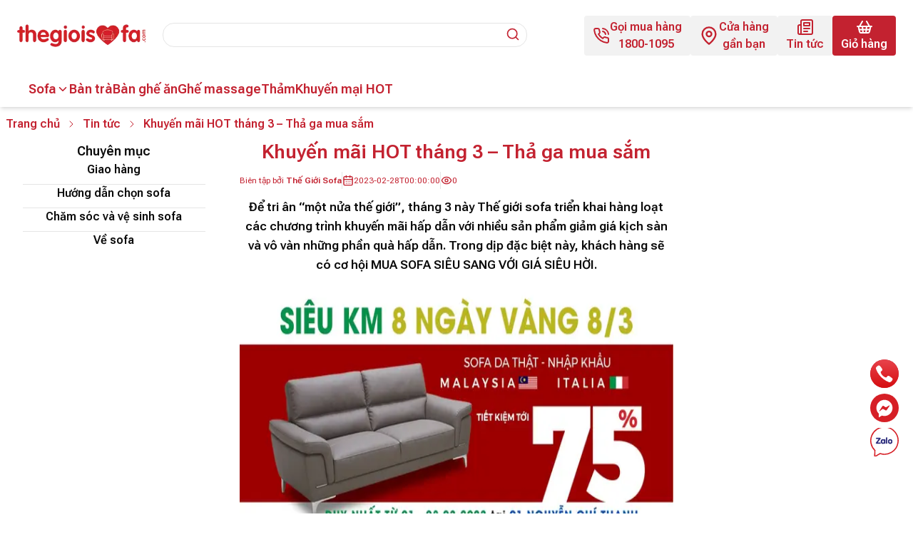

--- FILE ---
content_type: text/html; charset=utf-8
request_url: https://thegioisofa.com/khuyen-mai-hot-thang-3-tha-ga-mua-sam
body_size: 24523
content:
<!DOCTYPE html><html lang="vi" class="__variable_fb62ad"><head><meta charSet="utf-8"/><meta name="viewport" content="width=device-width, initial-scale=1"/><link rel="preload" as="image" imageSrcSet="/_next/image?url=%2Fassets%2Fimages%2Flogo%2Flogo.png&amp;w=16&amp;q=75 16w, /_next/image?url=%2Fassets%2Fimages%2Flogo%2Flogo.png&amp;w=32&amp;q=75 32w, /_next/image?url=%2Fassets%2Fimages%2Flogo%2Flogo.png&amp;w=48&amp;q=75 48w, /_next/image?url=%2Fassets%2Fimages%2Flogo%2Flogo.png&amp;w=64&amp;q=75 64w, /_next/image?url=%2Fassets%2Fimages%2Flogo%2Flogo.png&amp;w=96&amp;q=75 96w, /_next/image?url=%2Fassets%2Fimages%2Flogo%2Flogo.png&amp;w=128&amp;q=75 128w, /_next/image?url=%2Fassets%2Fimages%2Flogo%2Flogo.png&amp;w=256&amp;q=75 256w, /_next/image?url=%2Fassets%2Fimages%2Flogo%2Flogo.png&amp;w=384&amp;q=75 384w, /_next/image?url=%2Fassets%2Fimages%2Flogo%2Flogo.png&amp;w=640&amp;q=75 640w, /_next/image?url=%2Fassets%2Fimages%2Flogo%2Flogo.png&amp;w=750&amp;q=75 750w, /_next/image?url=%2Fassets%2Fimages%2Flogo%2Flogo.png&amp;w=828&amp;q=75 828w, /_next/image?url=%2Fassets%2Fimages%2Flogo%2Flogo.png&amp;w=1080&amp;q=75 1080w, /_next/image?url=%2Fassets%2Fimages%2Flogo%2Flogo.png&amp;w=1200&amp;q=75 1200w, /_next/image?url=%2Fassets%2Fimages%2Flogo%2Flogo.png&amp;w=1920&amp;q=75 1920w, /_next/image?url=%2Fassets%2Fimages%2Flogo%2Flogo.png&amp;w=2048&amp;q=75 2048w, /_next/image?url=%2Fassets%2Fimages%2Flogo%2Flogo.png&amp;w=3840&amp;q=75 3840w" imageSizes="180px" fetchPriority="high"/><link rel="preload" as="image" imageSrcSet="/_next/image?url=https%3A%2F%2Fimage.thegioisofa.net%2Fwp-content%2Fuploads%2F2023%2F02%2FTG.jpg&amp;w=16&amp;q=75 16w, /_next/image?url=https%3A%2F%2Fimage.thegioisofa.net%2Fwp-content%2Fuploads%2F2023%2F02%2FTG.jpg&amp;w=32&amp;q=75 32w, /_next/image?url=https%3A%2F%2Fimage.thegioisofa.net%2Fwp-content%2Fuploads%2F2023%2F02%2FTG.jpg&amp;w=48&amp;q=75 48w, /_next/image?url=https%3A%2F%2Fimage.thegioisofa.net%2Fwp-content%2Fuploads%2F2023%2F02%2FTG.jpg&amp;w=64&amp;q=75 64w, /_next/image?url=https%3A%2F%2Fimage.thegioisofa.net%2Fwp-content%2Fuploads%2F2023%2F02%2FTG.jpg&amp;w=96&amp;q=75 96w, /_next/image?url=https%3A%2F%2Fimage.thegioisofa.net%2Fwp-content%2Fuploads%2F2023%2F02%2FTG.jpg&amp;w=128&amp;q=75 128w, /_next/image?url=https%3A%2F%2Fimage.thegioisofa.net%2Fwp-content%2Fuploads%2F2023%2F02%2FTG.jpg&amp;w=256&amp;q=75 256w, /_next/image?url=https%3A%2F%2Fimage.thegioisofa.net%2Fwp-content%2Fuploads%2F2023%2F02%2FTG.jpg&amp;w=384&amp;q=75 384w, /_next/image?url=https%3A%2F%2Fimage.thegioisofa.net%2Fwp-content%2Fuploads%2F2023%2F02%2FTG.jpg&amp;w=640&amp;q=75 640w, /_next/image?url=https%3A%2F%2Fimage.thegioisofa.net%2Fwp-content%2Fuploads%2F2023%2F02%2FTG.jpg&amp;w=750&amp;q=75 750w, /_next/image?url=https%3A%2F%2Fimage.thegioisofa.net%2Fwp-content%2Fuploads%2F2023%2F02%2FTG.jpg&amp;w=828&amp;q=75 828w, /_next/image?url=https%3A%2F%2Fimage.thegioisofa.net%2Fwp-content%2Fuploads%2F2023%2F02%2FTG.jpg&amp;w=1080&amp;q=75 1080w, /_next/image?url=https%3A%2F%2Fimage.thegioisofa.net%2Fwp-content%2Fuploads%2F2023%2F02%2FTG.jpg&amp;w=1200&amp;q=75 1200w, /_next/image?url=https%3A%2F%2Fimage.thegioisofa.net%2Fwp-content%2Fuploads%2F2023%2F02%2FTG.jpg&amp;w=1920&amp;q=75 1920w, /_next/image?url=https%3A%2F%2Fimage.thegioisofa.net%2Fwp-content%2Fuploads%2F2023%2F02%2FTG.jpg&amp;w=2048&amp;q=75 2048w, /_next/image?url=https%3A%2F%2Fimage.thegioisofa.net%2Fwp-content%2Fuploads%2F2023%2F02%2FTG.jpg&amp;w=3840&amp;q=75 3840w" imageSizes="(min-width: 1500px) 687px, (min-width: 1040px) calc(42.5vw + 50px), calc(100vw - 32px)" fetchPriority="high"/><link rel="stylesheet" href="/_next/static/css/43652d12943aaeb1.css" data-precedence="next"/><link rel="preload" as="script" fetchPriority="low" href="/_next/static/chunks/webpack-760391d07b057d9d.js"/><script src="/_next/static/chunks/fd9d1056-ae7160bc38807df0.js" async=""></script><script src="/_next/static/chunks/117-d9dbb01dde834a9a.js" async=""></script><script src="/_next/static/chunks/main-app-6fca1515cee9a03c.js" async=""></script><script src="/_next/static/chunks/878-a3b164c15dd87a88.js" async=""></script><script src="/_next/static/chunks/app/%5Bslug%5D/error-5b4fd14e595a1a2a.js" async=""></script><script src="/_next/static/chunks/0e5ce63c-a542d4c5dfaceb26.js" async=""></script><script src="/_next/static/chunks/972-2cc2235486967980.js" async=""></script><script src="/_next/static/chunks/652-51e8bca644c31359.js" async=""></script><script src="/_next/static/chunks/958-f114f96a61f4e81c.js" async=""></script><script src="/_next/static/chunks/630-3597a3a9711358dd.js" async=""></script><script src="/_next/static/chunks/app/layout-e19d272cbeacb00f.js" async=""></script><script src="/_next/static/chunks/app/%5Bslug%5D/page-148afaf11e925eca.js" async=""></script><script src="/_next/static/chunks/app/error-e7b7c014aee13d97.js" async=""></script><link rel="preload" href="https://www.googletagmanager.com/gtag/js?id=G-KXBSTM3VDW" as="script"/><link rel="preload" href="https://www.googletagmanager.com/gtag/js?id=G-VZDY9Q6R61" as="script"/><title>Khuyến mãi HOT tháng 3 – Thả ga mua sắm - thegioisofa.com</title><meta name="description" content="Khuyến mãi HOT tháng 3 - Thả ga mua sắm | Thế Giới Sofa"/><meta name="keywords" content="Sofa,Ghế sofa,Bàn trà"/><meta name="google-site-verification" content="dxo79KjdE_u91NJEJWQhBaCSeLx1pWCNIGyf4tIJar8"/><link rel="canonical" href="https://thegioisofa.com/khuyen-mai-hot-thang-3-tha-ga-mua-sam"/><meta property="og:title" content="Khuyến mãi HOT tháng 3 – Thả ga mua sắm - thegioisofa.com"/><meta property="og:description" content="Khuyến mãi HOT tháng 3 - Thả ga mua sắm | Thế Giới Sofa"/><meta property="og:url" content="https://thegioisofa.com/khuyen-mai-hot-thang-3-tha-ga-mua-sam"/><meta property="og:site_name" content="Thế Giới Sofa"/><meta property="og:locale" content="vi_VN"/><meta property="og:image" content="https://image.thegioisofa.net/wp-content/uploads/2023/02/TG.jpg"/><meta property="og:image:width" content="1200"/><meta property="og:image:height" content="628"/><meta property="og:image:alt" content="Khuyến mãi HOT tháng 3 – Thả ga mua sắm"/><meta property="og:image:secure_url" content="https://image.thegioisofa.net/wp-content/uploads/2023/02/TG.jpg"/><meta property="og:type" content="article"/><meta property="article:published_time" content="2023-02-28T00:00:00"/><meta property="article:author" content="Thế Giới Sofa"/><meta name="twitter:card" content="summary_large_image"/><meta name="twitter:title" content="Khuyến mãi HOT tháng 3 – Thả ga mua sắm - thegioisofa.com"/><meta name="twitter:description" content="Khuyến mãi HOT tháng 3 - Thả ga mua sắm | Thế Giới Sofa"/><meta name="twitter:image" content="https://image.thegioisofa.net/wp-content/uploads/2023/02/TG.jpg"/><meta name="twitter:image:width" content="1200"/><meta name="twitter:image:height" content="628"/><meta name="twitter:image:alt" content="Khuyến mãi HOT tháng 3 – Thả ga mua sắm"/><meta name="twitter:image:secure_url" content="https://image.thegioisofa.net/wp-content/uploads/2023/02/TG.jpg"/><link rel="icon" href="/favicon.ico" type="image/x-icon" sizes="192x192"/><meta name="next-size-adjust"/><script src="/_next/static/chunks/polyfills-42372ed130431b0a.js" noModule=""></script></head><body class="flex flex-col min-h-screen font-roboto relative"><header class="shadow-md z-50"><div class="lg:hidden"><section class="grid grid-rows-2 md:grid-rows-1 grid-cols-4 gap-2"><div class="col-span-2 md:col-span-1"><a title="Trang chủ" class="aspect-w-10 aspect-h-3 w-[180px] h-[54px]" href="/"><div class="w-[180px] h-auto"><div style="position:relative;width:100%;padding-bottom:30%" data-radix-aspect-ratio-wrapper=""><div style="position:absolute;top:0;right:0;bottom:0;left:0"><img alt="Thế giới sofa logo" fetchPriority="high" decoding="async" data-nimg="fill" class="object-cover" style="position:absolute;height:100%;width:100%;left:0;top:0;right:0;bottom:0;color:transparent" sizes="180px" srcSet="/_next/image?url=%2Fassets%2Fimages%2Flogo%2Flogo.png&amp;w=16&amp;q=75 16w, /_next/image?url=%2Fassets%2Fimages%2Flogo%2Flogo.png&amp;w=32&amp;q=75 32w, /_next/image?url=%2Fassets%2Fimages%2Flogo%2Flogo.png&amp;w=48&amp;q=75 48w, /_next/image?url=%2Fassets%2Fimages%2Flogo%2Flogo.png&amp;w=64&amp;q=75 64w, /_next/image?url=%2Fassets%2Fimages%2Flogo%2Flogo.png&amp;w=96&amp;q=75 96w, /_next/image?url=%2Fassets%2Fimages%2Flogo%2Flogo.png&amp;w=128&amp;q=75 128w, /_next/image?url=%2Fassets%2Fimages%2Flogo%2Flogo.png&amp;w=256&amp;q=75 256w, /_next/image?url=%2Fassets%2Fimages%2Flogo%2Flogo.png&amp;w=384&amp;q=75 384w, /_next/image?url=%2Fassets%2Fimages%2Flogo%2Flogo.png&amp;w=640&amp;q=75 640w, /_next/image?url=%2Fassets%2Fimages%2Flogo%2Flogo.png&amp;w=750&amp;q=75 750w, /_next/image?url=%2Fassets%2Fimages%2Flogo%2Flogo.png&amp;w=828&amp;q=75 828w, /_next/image?url=%2Fassets%2Fimages%2Flogo%2Flogo.png&amp;w=1080&amp;q=75 1080w, /_next/image?url=%2Fassets%2Fimages%2Flogo%2Flogo.png&amp;w=1200&amp;q=75 1200w, /_next/image?url=%2Fassets%2Fimages%2Flogo%2Flogo.png&amp;w=1920&amp;q=75 1920w, /_next/image?url=%2Fassets%2Fimages%2Flogo%2Flogo.png&amp;w=2048&amp;q=75 2048w, /_next/image?url=%2Fassets%2Fimages%2Flogo%2Flogo.png&amp;w=3840&amp;q=75 3840w" src="/_next/image?url=%2Fassets%2Fimages%2Flogo%2Flogo.png&amp;w=3840&amp;q=75"/></div></div></div></a></div><div class="col-span-4 row-start-2 md:col-span-2 md:row-start-1 md:col-start-2"><div class="h-[60px] flex gap-3 items-center bg-custom-gray md:bg-transparent px-6 text-main"><form role="search" aria-label="Sitewide" class="grow relative h-full font-semibold"><label for="mobile-search" class="absolute top-[calc(30px-12px)] right-2.5 z-10 "><svg xmlns="http://www.w3.org/2000/svg" width="20" height="20" viewBox="0 0 24 24" fill="none" stroke="currentColor" stroke-width="2" stroke-linecap="round" stroke-linejoin="round" class="lucide lucide-search"><circle cx="11" cy="11" r="8"></circle><path d="m21 21-4.3-4.3"></path></svg></label><input id="mobile-search" type="search" spellCheck="false" autoComplete="off" class=" w-full h-[34px] absolute top-[calc(30px-18px)] left-0 bg-white border rounded-2xl px-4 focus:outline-none focus:border-main " name="search" value=""/><div id="search-result" tabindex="-1" class="
        absolute w-full border p-5 top-full rounded-sm bg-white
        flex flex-col gap-3 max-h-[500px] overflow-y-auto
        transition-all duration-300
        invisible opacity-0
      "><div class="flex flex-col gap-3"><h3 class="font-semibold lg:text-lg">Có phải bạn đang tìm:</h3><div class="flex gap-3 flex-wrap"></div></div></div></form></div></div><div class="col-span-2 md:col-span-1 flex justify-end"><div class="flex items-center font-semibold text-main text-xs"><a title="Cửa hàng" class="flex flex-col items-center p-0 bg-transparent px-2 rounded-md" href="/dia-chi-cua-hang"><span><svg xmlns="http://www.w3.org/2000/svg" width="24" height="24" viewBox="0 0 24 24" fill="none" stroke="currentColor" stroke-width="1.5" stroke-linecap="round" stroke-linejoin="round" class="lucide lucide-map-pin"><path d="M20 10c0 6-8 12-8 12s-8-6-8-12a8 8 0 0 1 16 0Z"></path><circle cx="12" cy="10" r="3"></circle></svg></span><span class="text-xs">Cửa hàng</span></a><a title="Giỏ hàng" class="flex flex-col items-center p-0 bg-transparent px-2 rounded-md" href="/gio-hang"><span><svg xmlns="http://www.w3.org/2000/svg" width="24" height="24" viewBox="0 0 24 24" fill="none" stroke="currentColor" stroke-width="1.5" stroke-linecap="round" stroke-linejoin="round" class="lucide lucide-shopping-basket"><path d="m5 11 4-7"></path><path d="m19 11-4-7"></path><path d="M2 11h20"></path><path d="m3.5 11 1.6 7.4a2 2 0 0 0 2 1.6h9.8c.9 0 1.8-.7 2-1.6l1.7-7.4"></path><path d="m9 11 1 9"></path><path d="M4.5 15.5h15"></path><path d="m15 11-1 9"></path></svg></span><span class="text-xs">Giỏ hàng</span></a><button class="flex flex-col px-2 rounded-md"><span class="mx-auto"><svg xmlns="http://www.w3.org/2000/svg" width="24" height="24" viewBox="0 0 24 24" fill="none" stroke="currentColor" stroke-width="1.5" stroke-linecap="round" stroke-linejoin="round" class="lucide lucide-align-justify"><line x1="3" x2="21" y1="6" y2="6"></line><line x1="3" x2="21" y1="12" y2="12"></line><line x1="3" x2="21" y1="18" y2="18"></line></svg></span><span class="text-xs">Menu</span></button></div></div><nav id="mobile-nav" aria-label="Navigation" class=" absolute left-0 top-[128px] md:top-[60px] w-full invisible opacity-0 text-main font-semibold "><ul><li><div data-orientation="vertical"><div data-state="closed" data-orientation="vertical" class="border-b bg-main"><h3 data-orientation="vertical" data-state="closed" class="flex"><button type="button" aria-controls="radix-:R15h3cq:" aria-expanded="false" data-state="closed" data-orientation="vertical" id="radix-:R5h3cq:" class="flex flex-1 items-center justify-between py-4 text-sm font-medium transition-all hover:underline [&amp;[data-state=open]&gt;svg]:rotate-180 px-6 bg-white false" data-radix-collection-item=""><a title="Sofa" class="font-bold" href="/ghe-sofa">Sofa</a><svg width="15" height="15" viewBox="0 0 15 15" fill="none" xmlns="http://www.w3.org/2000/svg" class="h-4 w-4 shrink-0 text-muted-foreground transition-transform duration-200"><path d="M3.13523 6.15803C3.3241 5.95657 3.64052 5.94637 3.84197 6.13523L7.5 9.56464L11.158 6.13523C11.3595 5.94637 11.6759 5.95657 11.8648 6.15803C12.0536 6.35949 12.0434 6.67591 11.842 6.86477L7.84197 10.6148C7.64964 10.7951 7.35036 10.7951 7.15803 10.6148L3.15803 6.86477C2.95657 6.67591 2.94637 6.35949 3.13523 6.15803Z" fill="currentColor" fill-rule="evenodd" clip-rule="evenodd"></path></svg></button></h3><div data-state="closed" id="radix-:R15h3cq:" hidden="" role="region" aria-labelledby="radix-:R5h3cq:" data-orientation="vertical" class="overflow-hidden text-sm data-[state=closed]:animate-accordion-up data-[state=open]:animate-accordion-down bg-custom-gray pt-4 px-6" style="--radix-accordion-content-height:var(--radix-collapsible-content-height);--radix-accordion-content-width:var(--radix-collapsible-content-width)"></div></div><div data-state="closed" data-orientation="vertical" class="border-b bg-main"><h3 data-orientation="vertical" data-state="closed" class="flex"><button type="button" aria-controls="radix-:R19h3cq:" aria-expanded="false" data-state="closed" data-orientation="vertical" id="radix-:R9h3cq:" class="flex flex-1 items-center justify-between py-4 text-sm font-medium transition-all hover:underline [&amp;[data-state=open]&gt;svg]:rotate-180 px-6 bg-white [&amp;[data-state]&gt;svg]:hidden" data-radix-collection-item=""><a title="Bàn trà" class="font-bold" href="/ban-tra">Bàn trà</a><svg width="15" height="15" viewBox="0 0 15 15" fill="none" xmlns="http://www.w3.org/2000/svg" class="h-4 w-4 shrink-0 text-muted-foreground transition-transform duration-200"><path d="M3.13523 6.15803C3.3241 5.95657 3.64052 5.94637 3.84197 6.13523L7.5 9.56464L11.158 6.13523C11.3595 5.94637 11.6759 5.95657 11.8648 6.15803C12.0536 6.35949 12.0434 6.67591 11.842 6.86477L7.84197 10.6148C7.64964 10.7951 7.35036 10.7951 7.15803 10.6148L3.15803 6.86477C2.95657 6.67591 2.94637 6.35949 3.13523 6.15803Z" fill="currentColor" fill-rule="evenodd" clip-rule="evenodd"></path></svg></button></h3></div><div data-state="closed" data-orientation="vertical" class="border-b bg-main"><h3 data-orientation="vertical" data-state="closed" class="flex"><button type="button" aria-controls="radix-:R1dh3cq:" aria-expanded="false" data-state="closed" data-orientation="vertical" id="radix-:Rdh3cq:" class="flex flex-1 items-center justify-between py-4 text-sm font-medium transition-all hover:underline [&amp;[data-state=open]&gt;svg]:rotate-180 px-6 bg-white [&amp;[data-state]&gt;svg]:hidden" data-radix-collection-item=""><a title="Bàn ghế ăn" class="font-bold" href="/ban-ghe-an">Bàn ghế ăn</a><svg width="15" height="15" viewBox="0 0 15 15" fill="none" xmlns="http://www.w3.org/2000/svg" class="h-4 w-4 shrink-0 text-muted-foreground transition-transform duration-200"><path d="M3.13523 6.15803C3.3241 5.95657 3.64052 5.94637 3.84197 6.13523L7.5 9.56464L11.158 6.13523C11.3595 5.94637 11.6759 5.95657 11.8648 6.15803C12.0536 6.35949 12.0434 6.67591 11.842 6.86477L7.84197 10.6148C7.64964 10.7951 7.35036 10.7951 7.15803 10.6148L3.15803 6.86477C2.95657 6.67591 2.94637 6.35949 3.13523 6.15803Z" fill="currentColor" fill-rule="evenodd" clip-rule="evenodd"></path></svg></button></h3></div><div data-state="closed" data-orientation="vertical" class="border-b bg-main"><h3 data-orientation="vertical" data-state="closed" class="flex"><button type="button" aria-controls="radix-:R1hh3cq:" aria-expanded="false" data-state="closed" data-orientation="vertical" id="radix-:Rhh3cq:" class="flex flex-1 items-center justify-between py-4 text-sm font-medium transition-all hover:underline [&amp;[data-state=open]&gt;svg]:rotate-180 px-6 bg-white [&amp;[data-state]&gt;svg]:hidden" data-radix-collection-item=""><a title="Ghế massage" class="font-bold" href="/ghe-massage">Ghế massage</a><svg width="15" height="15" viewBox="0 0 15 15" fill="none" xmlns="http://www.w3.org/2000/svg" class="h-4 w-4 shrink-0 text-muted-foreground transition-transform duration-200"><path d="M3.13523 6.15803C3.3241 5.95657 3.64052 5.94637 3.84197 6.13523L7.5 9.56464L11.158 6.13523C11.3595 5.94637 11.6759 5.95657 11.8648 6.15803C12.0536 6.35949 12.0434 6.67591 11.842 6.86477L7.84197 10.6148C7.64964 10.7951 7.35036 10.7951 7.15803 10.6148L3.15803 6.86477C2.95657 6.67591 2.94637 6.35949 3.13523 6.15803Z" fill="currentColor" fill-rule="evenodd" clip-rule="evenodd"></path></svg></button></h3></div><div data-state="closed" data-orientation="vertical" class="border-b bg-main"><h3 data-orientation="vertical" data-state="closed" class="flex"><button type="button" aria-controls="radix-:R1lh3cq:" aria-expanded="false" data-state="closed" data-orientation="vertical" id="radix-:Rlh3cq:" class="flex flex-1 items-center justify-between py-4 text-sm font-medium transition-all hover:underline [&amp;[data-state=open]&gt;svg]:rotate-180 px-6 bg-white [&amp;[data-state]&gt;svg]:hidden" data-radix-collection-item=""><a title="Thảm" class="font-bold" href="/tham-trai-san">Thảm</a><svg width="15" height="15" viewBox="0 0 15 15" fill="none" xmlns="http://www.w3.org/2000/svg" class="h-4 w-4 shrink-0 text-muted-foreground transition-transform duration-200"><path d="M3.13523 6.15803C3.3241 5.95657 3.64052 5.94637 3.84197 6.13523L7.5 9.56464L11.158 6.13523C11.3595 5.94637 11.6759 5.95657 11.8648 6.15803C12.0536 6.35949 12.0434 6.67591 11.842 6.86477L7.84197 10.6148C7.64964 10.7951 7.35036 10.7951 7.15803 10.6148L3.15803 6.86477C2.95657 6.67591 2.94637 6.35949 3.13523 6.15803Z" fill="currentColor" fill-rule="evenodd" clip-rule="evenodd"></path></svg></button></h3></div><div data-state="closed" data-orientation="vertical" class="border-b bg-main"><h3 data-orientation="vertical" data-state="closed" class="flex"><button type="button" aria-controls="radix-:R1ph3cq:" aria-expanded="false" data-state="closed" data-orientation="vertical" id="radix-:Rph3cq:" class="flex flex-1 items-center justify-between py-4 text-sm font-medium transition-all hover:underline [&amp;[data-state=open]&gt;svg]:rotate-180 px-6 bg-white [&amp;[data-state]&gt;svg]:hidden" data-radix-collection-item=""><a title="Khuyến mại HOT" class="font-bold" href="https://blackfriday.thegioisofa.com/">Khuyến mại HOT</a><svg width="15" height="15" viewBox="0 0 15 15" fill="none" xmlns="http://www.w3.org/2000/svg" class="h-4 w-4 shrink-0 text-muted-foreground transition-transform duration-200"><path d="M3.13523 6.15803C3.3241 5.95657 3.64052 5.94637 3.84197 6.13523L7.5 9.56464L11.158 6.13523C11.3595 5.94637 11.6759 5.95657 11.8648 6.15803C12.0536 6.35949 12.0434 6.67591 11.842 6.86477L7.84197 10.6148C7.64964 10.7951 7.35036 10.7951 7.15803 10.6148L3.15803 6.86477C2.95657 6.67591 2.94637 6.35949 3.13523 6.15803Z" fill="currentColor" fill-rule="evenodd" clip-rule="evenodd"></path></svg></button></h3></div><div data-state="closed" data-orientation="vertical" class="border-b"><h3 data-orientation="vertical" data-state="closed" class="flex"><button type="button" aria-controls="radix-:R6h3cq:" aria-expanded="false" data-state="closed" data-orientation="vertical" id="radix-:R2h3cq:" class="flex flex-1 items-center justify-between py-4 text-sm font-medium transition-all hover:underline [&amp;[data-state=open]&gt;svg]:rotate-180 px-6 bg-white" data-radix-collection-item=""><a title="Tin tức" class="font-bold" href="/tin-tuc">Tin tức</a><svg width="15" height="15" viewBox="0 0 15 15" fill="none" xmlns="http://www.w3.org/2000/svg" class="h-4 w-4 shrink-0 text-muted-foreground transition-transform duration-200"><path d="M3.13523 6.15803C3.3241 5.95657 3.64052 5.94637 3.84197 6.13523L7.5 9.56464L11.158 6.13523C11.3595 5.94637 11.6759 5.95657 11.8648 6.15803C12.0536 6.35949 12.0434 6.67591 11.842 6.86477L7.84197 10.6148C7.64964 10.7951 7.35036 10.7951 7.15803 10.6148L3.15803 6.86477C2.95657 6.67591 2.94637 6.35949 3.13523 6.15803Z" fill="currentColor" fill-rule="evenodd" clip-rule="evenodd"></path></svg></button></h3><div data-state="closed" id="radix-:R6h3cq:" hidden="" role="region" aria-labelledby="radix-:R2h3cq:" data-orientation="vertical" class="overflow-hidden text-sm data-[state=closed]:animate-accordion-up data-[state=open]:animate-accordion-down bg-custom-gray pt-4 px-6" style="--radix-accordion-content-height:var(--radix-collapsible-content-height);--radix-accordion-content-width:var(--radix-collapsible-content-width)"></div></div></div></li></ul></nav></section></div><div class="hidden lg:block container px-6 max-w-main"><section class="hidden lg:block"><div class="h-[100px] col-span-6 flex gap-3 items-center justify-between"><div class="w-3/5 flex gap-3 items-center"><a title="Trang chủ" class="aspect-w-10 aspect-h-3 w-[180px] h-[54px]" href="/"><div class="w-[180px] h-auto"><div style="position:relative;width:100%;padding-bottom:30%" data-radix-aspect-ratio-wrapper=""><div style="position:absolute;top:0;right:0;bottom:0;left:0"><img alt="Thế giới sofa logo" fetchPriority="high" decoding="async" data-nimg="fill" class="object-cover" style="position:absolute;height:100%;width:100%;left:0;top:0;right:0;bottom:0;color:transparent" sizes="180px" srcSet="/_next/image?url=%2Fassets%2Fimages%2Flogo%2Flogo.png&amp;w=16&amp;q=75 16w, /_next/image?url=%2Fassets%2Fimages%2Flogo%2Flogo.png&amp;w=32&amp;q=75 32w, /_next/image?url=%2Fassets%2Fimages%2Flogo%2Flogo.png&amp;w=48&amp;q=75 48w, /_next/image?url=%2Fassets%2Fimages%2Flogo%2Flogo.png&amp;w=64&amp;q=75 64w, /_next/image?url=%2Fassets%2Fimages%2Flogo%2Flogo.png&amp;w=96&amp;q=75 96w, /_next/image?url=%2Fassets%2Fimages%2Flogo%2Flogo.png&amp;w=128&amp;q=75 128w, /_next/image?url=%2Fassets%2Fimages%2Flogo%2Flogo.png&amp;w=256&amp;q=75 256w, /_next/image?url=%2Fassets%2Fimages%2Flogo%2Flogo.png&amp;w=384&amp;q=75 384w, /_next/image?url=%2Fassets%2Fimages%2Flogo%2Flogo.png&amp;w=640&amp;q=75 640w, /_next/image?url=%2Fassets%2Fimages%2Flogo%2Flogo.png&amp;w=750&amp;q=75 750w, /_next/image?url=%2Fassets%2Fimages%2Flogo%2Flogo.png&amp;w=828&amp;q=75 828w, /_next/image?url=%2Fassets%2Fimages%2Flogo%2Flogo.png&amp;w=1080&amp;q=75 1080w, /_next/image?url=%2Fassets%2Fimages%2Flogo%2Flogo.png&amp;w=1200&amp;q=75 1200w, /_next/image?url=%2Fassets%2Fimages%2Flogo%2Flogo.png&amp;w=1920&amp;q=75 1920w, /_next/image?url=%2Fassets%2Fimages%2Flogo%2Flogo.png&amp;w=2048&amp;q=75 2048w, /_next/image?url=%2Fassets%2Fimages%2Flogo%2Flogo.png&amp;w=3840&amp;q=75 3840w" src="/_next/image?url=%2Fassets%2Fimages%2Flogo%2Flogo.png&amp;w=3840&amp;q=75"/></div></div></div></a><div class="grow"><div class="h-[60px] flex gap-3 items-center bg-custom-gray md:bg-transparent px-6 text-main"><form role="search" aria-label="Sitewide" class="grow relative h-full font-semibold"><label for="desktop-search" class="absolute top-[calc(30px-12px)] right-2.5 z-10 "><svg xmlns="http://www.w3.org/2000/svg" width="20" height="20" viewBox="0 0 24 24" fill="none" stroke="currentColor" stroke-width="2" stroke-linecap="round" stroke-linejoin="round" class="lucide lucide-search"><circle cx="11" cy="11" r="8"></circle><path d="m21 21-4.3-4.3"></path></svg></label><input id="desktop-search" type="search" spellCheck="false" autoComplete="off" class=" w-full h-[34px] absolute top-[calc(30px-18px)] left-0 bg-white border rounded-2xl px-4 focus:outline-none focus:border-main " name="search" value=""/><div id="search-result" tabindex="-1" class="
        absolute w-full border p-5 top-full rounded-sm bg-white
        flex flex-col gap-3 max-h-[500px] overflow-y-auto
        transition-all duration-300
        invisible opacity-0
      "><div class="flex flex-col gap-3"><h3 class="font-semibold lg:text-lg">Có phải bạn đang tìm:</h3><div class="flex gap-3 flex-wrap"></div></div></div></form></div></div></div><div class="flex gap-4 items-center"><a href="tel:18001095" title="Gọi mua hàng" class=" flex gap-2 items-center text-center px-3 py-1 bg-custom-gray rounded-sm text-main font-semibold transition-all duration-300 hover:-translate-y-0.5 hover:underline "><span><svg xmlns="http://www.w3.org/2000/svg" width="24" height="24" viewBox="0 0 24 24" fill="none" stroke="currentColor" stroke-width="2" stroke-linecap="round" stroke-linejoin="round" class="lucide lucide-phone-call"><path d="M22 16.92v3a2 2 0 0 1-2.18 2 19.79 19.79 0 0 1-8.63-3.07 19.5 19.5 0 0 1-6-6 19.79 19.79 0 0 1-3.07-8.67A2 2 0 0 1 4.11 2h3a2 2 0 0 1 2 1.72 12.84 12.84 0 0 0 .7 2.81 2 2 0 0 1-.45 2.11L8.09 9.91a16 16 0 0 0 6 6l1.27-1.27a2 2 0 0 1 2.11-.45 12.84 12.84 0 0 0 2.81.7A2 2 0 0 1 22 16.92z"></path><path d="M14.05 2a9 9 0 0 1 8 7.94"></path><path d="M14.05 6A5 5 0 0 1 18 10"></path></svg></span><span>Gọi mua hàng<br/>1800-1095</span></a><a title="Cửa hàng gần bạn" tabindex="0" aria-disabled="false" class=" hidden xl:flex gap-2 items-center text-center px-3 py-1 bg-custom-gray rounded-sm text-main font-semibold transition-all duration-300 hover:-translate-y-0.5 hover:underline " href="/dia-chi-cua-hang"><span><svg xmlns="http://www.w3.org/2000/svg" width="28" height="28" viewBox="0 0 24 24" fill="none" stroke="currentColor" stroke-width="2" stroke-linecap="round" stroke-linejoin="round" class="lucide lucide-map-pin"><path d="M20 10c0 6-8 12-8 12s-8-6-8-12a8 8 0 0 1 16 0Z"></path><circle cx="12" cy="10" r="3"></circle></svg></span><span>Cửa hàng<br/>gần bạn</span></a><a title="Tin tức" tabindex="0" aria-disabled="false" class=" flex flex-col items-center text-center px-3 py-1 bg-custom-gray rounded-sm text-main font-semibold transition-all duration-300 hover:-translate-y-0.5 hover:underline " href="/tin-tuc"><span><svg xmlns="http://www.w3.org/2000/svg" width="24" height="24" viewBox="0 0 24 24" fill="none" stroke="currentColor" stroke-width="2" stroke-linecap="round" stroke-linejoin="round" class="lucide lucide-newspaper"><path d="M4 22h16a2 2 0 0 0 2-2V4a2 2 0 0 0-2-2H8a2 2 0 0 0-2 2v16a2 2 0 0 1-2 2Zm0 0a2 2 0 0 1-2-2v-9c0-1.1.9-2 2-2h2"></path><path d="M18 14h-8"></path><path d="M15 18h-5"></path><path d="M10 6h8v4h-8V6Z"></path></svg></span><span>Tin tức</span></a><a title="Giỏ hàng của bạn" tabindex="0" aria-disabled="false" class=" flex flex-col items-center text-center px-3 py-1 bg-main rounded-sm text-white font-semibold transition-all duration-300 hover:-translate-y-0.5 " href="/gio-hang"><span><svg xmlns="http://www.w3.org/2000/svg" width="24" height="24" viewBox="0 0 24 24" fill="none" stroke="currentColor" stroke-width="2" stroke-linecap="round" stroke-linejoin="round" class="lucide lucide-shopping-basket"><path d="m5 11 4-7"></path><path d="m19 11-4-7"></path><path d="M2 11h20"></path><path d="m3.5 11 1.6 7.4a2 2 0 0 0 2 1.6h9.8c.9 0 1.8-.7 2-1.6l1.7-7.4"></path><path d="m9 11 1 9"></path><path d="M4.5 15.5h15"></path><path d="m15 11-1 9"></path></svg></span><span>Giỏ hàng</span></a></div></div><nav id="desktop-nav" aria-label="Navigation"><ul class="flex gap-6 ps-4 text-main font-semibold h-[50px] text-lg"><li class="group flex gap-2 items-center"><a title="Sofa" target="_parent" href="/ghe-sofa">Sofa</a><svg xmlns="http://www.w3.org/2000/svg" width="18" height="18" viewBox="0 0 24 24" fill="none" stroke="currentColor" stroke-width="2" stroke-linecap="round" stroke-linejoin="round" class="lucide lucide-chevron-down"><path d="m6 9 6 6 6-6"></path></svg><div class=" absolute left-0 top-[130px] -z-10 px-4 bg-white w-full shadow-custom-nav transition-all duration-200 invisible opacity-0 group-hover:visible group-hover:opacity-100 group-hover:top-[calc(100px+50px)] "><ul class="container pt-10 text-neutral-700"><a title="Sofa" class="block text-xl text-main mb-3" target="_parent" href="/ghe-sofa">Sofa</a><div class="relative overflow-hidden min-h-[300px]"><li class="py-1 hover:underline underline-offset-2"><a title="Sofa văng" target="_parent" href="/sofa-vang?key=da">Sofa văng</a></li><li class="py-1 hover:underline underline-offset-2"><a title="Sofa góc" target="_parent" href="/sofa-goc?key=da">Sofa góc</a></li><li class="py-1 hover:underline underline-offset-2"><a title="Sofa đơn" target="_parent" href="/sofa-don?key=da">Sofa đơn</a></li><li class="py-1 hover:underline underline-offset-2"><a title="Sofa thư giãn" target="_parent" href="/sofa-thu-gian?key=da">Sofa thư giãn</a></li><li class="py-1 hover:underline underline-offset-2"><a title="Đôn" target="_parent" href="/don?key=da">Đôn</a></li><li class="py-1 hover:underline underline-offset-2"><a title="Sofa nhập khẩu" target="_parent" href="/sofa-nhap-khau?key=da">Sofa nhập khẩu</a></li><li class="py-1 hover:underline underline-offset-2"><a title="Sofa da" target="_parent" href="/sofa-da?key=da">Sofa da</a></li><li class="py-1 hover:underline underline-offset-2"><a title="Sofa nỉ" target="_parent" href="/sofa-ni?key=nỉ">Sofa nỉ</a></li></div></ul><div class="w-full h-4 shadow-lg"></div></div></li><li class="group flex gap-2 items-center"><a title="Bàn trà" target="_parent" href="/ban-tra">Bàn trà</a></li><li class="group flex gap-2 items-center"><a title="Bàn ghế ăn" target="_parent" href="/ban-ghe-an">Bàn ghế ăn</a></li><li class="group flex gap-2 items-center"><a title="Ghế massage" target="_parent" href="/ghe-massage">Ghế massage</a></li><li class="group flex gap-2 items-center"><a title="Thảm" target="_parent" href="/tham-trai-san">Thảm</a></li><li class="group flex gap-2 items-center"><a title="Khuyến mại HOT" target="_parent" href="https://blackfriday.thegioisofa.com/">Khuyến mại HOT</a></li></ul></nav></section></div></header><main class="grow "><section class="container px-0 2xl:px-6 max-w-main flex flex-col gap-8 text-center + "><nav aria-label="Breadcrumb"><ol class="flex items-center gap-1 overflow-x-auto no-scrollbar text-main text-sm md:text-base font-semibold my-2"><li class="whitespace-nowrap flex items-center"><a title="Trang chủ" class="px-2 py-1 whitespace-nowrap transition-all duration-300 hover:underline underline-offset-2" aria-current="false" href="/">Trang chủ</a></li><li class="whitespace-nowrap flex items-center"><span><svg xmlns="http://www.w3.org/2000/svg" width="16" height="16" viewBox="0 0 24 24" fill="none" stroke="currentColor" stroke-width="1.5" stroke-linecap="round" stroke-linejoin="round" class="lucide lucide-chevron-right"><path d="m9 18 6-6-6-6"></path></svg></span><a title="Tin tức" class="px-2 py-1 whitespace-nowrap transition-all duration-300 hover:underline underline-offset-2" aria-current="false" href="/tin-tuc">Tin tức</a></li><li class="whitespace-nowrap flex items-center"><span><svg xmlns="http://www.w3.org/2000/svg" width="16" height="16" viewBox="0 0 24 24" fill="none" stroke="currentColor" stroke-width="1.5" stroke-linecap="round" stroke-linejoin="round" class="lucide lucide-chevron-right"><path d="m9 18 6-6-6-6"></path></svg></span><a title="Khuyến mãi HOT tháng 3 – Thả ga mua sắm" class="px-2 py-1 whitespace-nowrap transition-all duration-300 hover:underline underline-offset-2" aria-current="false" href="/khuyen-mai-hot-thang-3-tha-ga-mua-sam">Khuyến mãi HOT tháng 3 – Thả ga mua sắm</a></li></ol></nav></section><script type="application/ld+json">{"@context":"https://schema.org","@type":"Article","headline":"Khuyến mãi HOT tháng 3 – Thả ga mua sắm - thegioisofa.com","author":"Thế Giới Sofa","description":"Để tri ân “một nửa thế giới”, tháng 3 này Thế giới sofa triển khai hàng loạt các chương trình khuyến mãi hấp dẫn với nhiều sản phẩm giảm giá kịch sàn và vô vàn những phần quà hấp dẫn. Trong dịp đặc biệt này, khách hàng sẽ có cơ hội MUA SOFA SIÊU SANG VỚI GIÁ SIÊU HỜI.","image":"https://image.thegioisofa.net/wp-content/uploads/2023/02/TG.jpg","articleBody":"<p style=\"text-align: justify\"><strong>Để tri ân “một nửa thế giới”, tháng 3 này Thế giới sofa triển khai hàng loạt các chương trình khuyến mãi hấp dẫn với nhiều sản phẩm giảm giá kịch sàn và vô vàn những phần quà hấp dẫn. Trong dịp đặc biệt này, khách hàng sẽ có cơ hội MUA SOFA SIÊU SANG VỚI GIÁ SIÊU HỜI. </strong></p> <p><img alt=\"khuyến mãi tháng 3\" width=\"1020\" height=\"446\" src=\"https://image.thegioisofa.net/wp-content/uploads/2023/02/TG-1200x525.jpg\"> </p> <ul> <li style=\"text-align: justify\">SIÊU TIẾT KIỆM 8 NGÀY VÀNG LÊN ĐẾN 75%</li> <li>SALE UP TO 50% bộ sofa đẳng cấp SOFA KUKA KME.637 từ 54.000.000 xuống chỉ còn 27.000.000 Đ</li> <li>SALE UP TO 50% sản phẩm đến từ thương hiệu hàng đầu Châu Á – SOFA KUKA KME.823 từ 54.000.000 xuống chỉ còn 27.000.000 Đ</li> <li>SALE UP TO 50% bộ sofa Sofa thư giãn điện đơn SOFA KUKA KME.822 từ 29.000.000 xuống chỉ còn 14.500.000 Đ</li> <li>SALE UP TO 50% bộ sofa Sofa thư giãn điện đôi SOFA KUKA KME.822 từ 49.000.000 xuống chỉ còn 24.500.000 Đ</li> <li>SALE UP TO 50% bộ sofa Sofa thư giãn điện 3 chỗ SOFA KUKA KME.82 từ 59.000.000 xuống chỉ còn 29.500.000 Đ</li> <li>SALE UP TO 50% bộ sofa KME.823 3 chỗ từ 66.000.000 xuống chỉ còn 33.000.000 Đ</li> <li>SALE UP TO 50% bộ sofa KME.823 đơn từ 32.000.000 xuống chỉ còn 16.000.000 Đ</li> </ul> <p style=\"text-align: justify\">Ngoài ra, hệ thống siêu thị Thế giới sofa còn áp dụng giảm giá sâu cho nhiều sản phẩm khác. Chi tiết mời khách hàng đến tham quan, trải nghiệm và mua sắm tại showroom Thế giới sofa. Hoặc quý khách hàng có thể liên hệ Hotline 18001095 để đặt mua hàng và được tư vấn chi tiết về chương trình và sản phẩm bạn quan tâm.</p> <p style=\"text-align: justify\">Bên cạnh đó, Thế giới sofa cũng áp dụng chính sách miễn phí vận chuyển, giao hàng “siêu tốc” cho nhiều khách hàng. Chương trình diễn ra duy nhất từ 1/3 – 8/3. Đừng bỏ qua cơ hội mua sắm sofa da thật hàng hiệu với giá chưa từng có ở Thế giới sofa. Hãy đến với chúng tôi để có một ngày 8/3 thêm ý nghĩa và tthật trọn vẹn, ấm áp yêu thương!</p>","datePublished":"2023-02-28T00:00:00","url":"/khuyen-mai-hot-thang-3-tha-ga-mua-sam"}</script><section class="container px-0 2xl:px-6 max-w-main flex flex-col gap-8 text-center + grid grid-cols-12 gap-6 px-4 lg:items-start pb-6"><div class="col-span-12 row-start-3 lg:col-span-3 lg:row-start-1 lg:sticky lg:top-[10px]"><div class="flex flex-col gap-4 px-2 font-semibold"><h2 class="text-lg">Chuyên mục</h2><ul class="flex flex-col gap-2"><li class="px-2"><a title="Giao hàng" href="/tin-tuc/giao-hang">Giao hàng</a><div data-orientation="horizontal" role="none" class="shrink-0 bg-border h-[1px] w-full mt-2"></div></li><li class="px-2"><a title="Hướng dẫn chọn sofa" href="/tin-tuc/huong-dan-chon-sofa">Hướng dẫn chọn sofa</a><div data-orientation="horizontal" role="none" class="shrink-0 bg-border h-[1px] w-full mt-2"></div></li><li class="px-2"><a title="Chăm sóc và vệ sinh sofa" href="/tin-tuc/cham-soc-va-ve-sinh-sofa">Chăm sóc và vệ sinh sofa</a><div data-orientation="horizontal" role="none" class="shrink-0 bg-border h-[1px] w-full mt-2"></div></li><li class="px-2"><a title="Về sofa" href="/tin-tuc/ve-sofa">Về sofa</a></li></ul></div></div><div class="col-span-12 lg:col-span-6 flex flex-col gap-3"><article class="space-y-3 article-detail"><h1 class="text-main text-[27px] leading-[31px] font-semibold">Khuyến mãi HOT tháng 3 – Thả ga mua sắm</h1><div class="flex gap-3 items-center text-main text-xs"><div class="cursor-pointer">Biên tập bởi <span class="font-semibold">Thế Giới Sofa</span></div><div data-orientation="vertical" role="none" class="shrink-0 bg-border w-[1px] h-[24px]"></div><div class="flex gap-1 items-center"><svg xmlns="http://www.w3.org/2000/svg" width="16" height="16" viewBox="0 0 24 24" fill="none" stroke="currentColor" stroke-width="2" stroke-linecap="round" stroke-linejoin="round" class="lucide lucide-calendar-days"><rect width="18" height="18" x="3" y="4" rx="2" ry="2"></rect><line x1="16" x2="16" y1="2" y2="6"></line><line x1="8" x2="8" y1="2" y2="6"></line><line x1="3" x2="21" y1="10" y2="10"></line><path d="M8 14h.01"></path><path d="M12 14h.01"></path><path d="M16 14h.01"></path><path d="M8 18h.01"></path><path d="M12 18h.01"></path><path d="M16 18h.01"></path></svg>2023-02-28T00:00:00</div><div data-orientation="vertical" role="none" class="shrink-0 bg-border w-[1px] h-[24px]"></div><div class="flex gap-1 items-center"><svg xmlns="http://www.w3.org/2000/svg" width="16" height="16" viewBox="0 0 24 24" fill="none" stroke="currentColor" stroke-width="2" stroke-linecap="round" stroke-linejoin="round" class="lucide lucide-eye"><path d="M2 12s3-7 10-7 10 7 10 7-3 7-10 7-10-7-10-7Z"></path><circle cx="12" cy="12" r="3"></circle></svg>0</div></div><h2 class="text-[17px] leading-[1.6] font-[600]">Để tri ân “một nửa thế giới”, tháng 3 này Thế giới sofa triển khai hàng loạt các chương trình khuyến mãi hấp dẫn với nhiều sản phẩm giảm giá kịch sàn và vô vàn những phần quà hấp dẫn. Trong dịp đặc biệt này, khách hàng sẽ có cơ hội MUA SOFA SIÊU SANG VỚI GIÁ SIÊU HỜI.</h2><div class="w-full"><figure class="overflow-hidden"><div style="position:relative;width:100%;padding-bottom:60%" data-radix-aspect-ratio-wrapper=""><div style="position:absolute;top:0;right:0;bottom:0;left:0"><img alt="Khuyến mãi HOT tháng 3 – Thả ga mua sắm" fetchPriority="high" decoding="async" data-nimg="fill" style="position:absolute;height:100%;width:100%;left:0;top:0;right:0;bottom:0;color:transparent" sizes="(min-width: 1500px) 687px, (min-width: 1040px) calc(42.5vw + 50px), calc(100vw - 32px)" srcSet="/_next/image?url=https%3A%2F%2Fimage.thegioisofa.net%2Fwp-content%2Fuploads%2F2023%2F02%2FTG.jpg&amp;w=16&amp;q=75 16w, /_next/image?url=https%3A%2F%2Fimage.thegioisofa.net%2Fwp-content%2Fuploads%2F2023%2F02%2FTG.jpg&amp;w=32&amp;q=75 32w, /_next/image?url=https%3A%2F%2Fimage.thegioisofa.net%2Fwp-content%2Fuploads%2F2023%2F02%2FTG.jpg&amp;w=48&amp;q=75 48w, /_next/image?url=https%3A%2F%2Fimage.thegioisofa.net%2Fwp-content%2Fuploads%2F2023%2F02%2FTG.jpg&amp;w=64&amp;q=75 64w, /_next/image?url=https%3A%2F%2Fimage.thegioisofa.net%2Fwp-content%2Fuploads%2F2023%2F02%2FTG.jpg&amp;w=96&amp;q=75 96w, /_next/image?url=https%3A%2F%2Fimage.thegioisofa.net%2Fwp-content%2Fuploads%2F2023%2F02%2FTG.jpg&amp;w=128&amp;q=75 128w, /_next/image?url=https%3A%2F%2Fimage.thegioisofa.net%2Fwp-content%2Fuploads%2F2023%2F02%2FTG.jpg&amp;w=256&amp;q=75 256w, /_next/image?url=https%3A%2F%2Fimage.thegioisofa.net%2Fwp-content%2Fuploads%2F2023%2F02%2FTG.jpg&amp;w=384&amp;q=75 384w, /_next/image?url=https%3A%2F%2Fimage.thegioisofa.net%2Fwp-content%2Fuploads%2F2023%2F02%2FTG.jpg&amp;w=640&amp;q=75 640w, /_next/image?url=https%3A%2F%2Fimage.thegioisofa.net%2Fwp-content%2Fuploads%2F2023%2F02%2FTG.jpg&amp;w=750&amp;q=75 750w, /_next/image?url=https%3A%2F%2Fimage.thegioisofa.net%2Fwp-content%2Fuploads%2F2023%2F02%2FTG.jpg&amp;w=828&amp;q=75 828w, /_next/image?url=https%3A%2F%2Fimage.thegioisofa.net%2Fwp-content%2Fuploads%2F2023%2F02%2FTG.jpg&amp;w=1080&amp;q=75 1080w, /_next/image?url=https%3A%2F%2Fimage.thegioisofa.net%2Fwp-content%2Fuploads%2F2023%2F02%2FTG.jpg&amp;w=1200&amp;q=75 1200w, /_next/image?url=https%3A%2F%2Fimage.thegioisofa.net%2Fwp-content%2Fuploads%2F2023%2F02%2FTG.jpg&amp;w=1920&amp;q=75 1920w, /_next/image?url=https%3A%2F%2Fimage.thegioisofa.net%2Fwp-content%2Fuploads%2F2023%2F02%2FTG.jpg&amp;w=2048&amp;q=75 2048w, /_next/image?url=https%3A%2F%2Fimage.thegioisofa.net%2Fwp-content%2Fuploads%2F2023%2F02%2FTG.jpg&amp;w=3840&amp;q=75 3840w" src="/_next/image?url=https%3A%2F%2Fimage.thegioisofa.net%2Fwp-content%2Fuploads%2F2023%2F02%2FTG.jpg&amp;w=3840&amp;q=75"/></div></div><figcaption>Khuyến mãi HOT tháng 3 – Thả ga mua sắm</figcaption></figure></div><div><p style="text-align:justify"><strong>Để tri ân “một nửa thế giới”, tháng 3 này Thế giới sofa triển khai hàng loạt các chương trình khuyến mãi hấp dẫn với nhiều sản phẩm giảm giá kịch sàn và vô vàn những phần quà hấp dẫn. Trong dịp đặc biệt này, khách hàng sẽ có cơ hội MUA SOFA SIÊU SANG VỚI GIÁ SIÊU HỜI. </strong></p> <p><div style="position:relative;width:100%;padding-bottom:75%" data-radix-aspect-ratio-wrapper=""><div style="position:absolute;top:0;right:0;bottom:0;left:0"><img alt="khuyến mãi tháng 3" loading="lazy" decoding="async" data-nimg="fill" class="rounded-md object-cover" style="position:absolute;height:100%;width:100%;left:0;top:0;right:0;bottom:0;color:transparent" sizes="(min-width: 1500px) 515px, (min-width: 1040px) calc(31.82vw + 38px), calc(75vw - 24px)" srcSet="/_next/image?url=https%3A%2F%2Fimage.thegioisofa.net%2Fwp-content%2Fuploads%2F2023%2F02%2FTG-1200x525.jpg&amp;w=16&amp;q=75 16w, /_next/image?url=https%3A%2F%2Fimage.thegioisofa.net%2Fwp-content%2Fuploads%2F2023%2F02%2FTG-1200x525.jpg&amp;w=32&amp;q=75 32w, /_next/image?url=https%3A%2F%2Fimage.thegioisofa.net%2Fwp-content%2Fuploads%2F2023%2F02%2FTG-1200x525.jpg&amp;w=48&amp;q=75 48w, /_next/image?url=https%3A%2F%2Fimage.thegioisofa.net%2Fwp-content%2Fuploads%2F2023%2F02%2FTG-1200x525.jpg&amp;w=64&amp;q=75 64w, /_next/image?url=https%3A%2F%2Fimage.thegioisofa.net%2Fwp-content%2Fuploads%2F2023%2F02%2FTG-1200x525.jpg&amp;w=96&amp;q=75 96w, /_next/image?url=https%3A%2F%2Fimage.thegioisofa.net%2Fwp-content%2Fuploads%2F2023%2F02%2FTG-1200x525.jpg&amp;w=128&amp;q=75 128w, /_next/image?url=https%3A%2F%2Fimage.thegioisofa.net%2Fwp-content%2Fuploads%2F2023%2F02%2FTG-1200x525.jpg&amp;w=256&amp;q=75 256w, /_next/image?url=https%3A%2F%2Fimage.thegioisofa.net%2Fwp-content%2Fuploads%2F2023%2F02%2FTG-1200x525.jpg&amp;w=384&amp;q=75 384w, /_next/image?url=https%3A%2F%2Fimage.thegioisofa.net%2Fwp-content%2Fuploads%2F2023%2F02%2FTG-1200x525.jpg&amp;w=640&amp;q=75 640w, /_next/image?url=https%3A%2F%2Fimage.thegioisofa.net%2Fwp-content%2Fuploads%2F2023%2F02%2FTG-1200x525.jpg&amp;w=750&amp;q=75 750w, /_next/image?url=https%3A%2F%2Fimage.thegioisofa.net%2Fwp-content%2Fuploads%2F2023%2F02%2FTG-1200x525.jpg&amp;w=828&amp;q=75 828w, /_next/image?url=https%3A%2F%2Fimage.thegioisofa.net%2Fwp-content%2Fuploads%2F2023%2F02%2FTG-1200x525.jpg&amp;w=1080&amp;q=75 1080w, /_next/image?url=https%3A%2F%2Fimage.thegioisofa.net%2Fwp-content%2Fuploads%2F2023%2F02%2FTG-1200x525.jpg&amp;w=1200&amp;q=75 1200w, /_next/image?url=https%3A%2F%2Fimage.thegioisofa.net%2Fwp-content%2Fuploads%2F2023%2F02%2FTG-1200x525.jpg&amp;w=1920&amp;q=75 1920w, /_next/image?url=https%3A%2F%2Fimage.thegioisofa.net%2Fwp-content%2Fuploads%2F2023%2F02%2FTG-1200x525.jpg&amp;w=2048&amp;q=75 2048w, /_next/image?url=https%3A%2F%2Fimage.thegioisofa.net%2Fwp-content%2Fuploads%2F2023%2F02%2FTG-1200x525.jpg&amp;w=3840&amp;q=75 3840w" src="/_next/image?url=https%3A%2F%2Fimage.thegioisofa.net%2Fwp-content%2Fuploads%2F2023%2F02%2FTG-1200x525.jpg&amp;w=3840&amp;q=75"/></div></div> </p> <ul> <li style="text-align:justify">SIÊU TIẾT KIỆM 8 NGÀY VÀNG LÊN ĐẾN 75%</li> <li>SALE UP TO 50% bộ sofa đẳng cấp SOFA KUKA KME.637 từ 54.000.000 xuống chỉ còn 27.000.000 Đ</li> <li>SALE UP TO 50% sản phẩm đến từ thương hiệu hàng đầu Châu Á – SOFA KUKA KME.823 từ 54.000.000 xuống chỉ còn 27.000.000 Đ</li> <li>SALE UP TO 50% bộ sofa Sofa thư giãn điện đơn SOFA KUKA KME.822 từ 29.000.000 xuống chỉ còn 14.500.000 Đ</li> <li>SALE UP TO 50% bộ sofa Sofa thư giãn điện đôi SOFA KUKA KME.822 từ 49.000.000 xuống chỉ còn 24.500.000 Đ</li> <li>SALE UP TO 50% bộ sofa Sofa thư giãn điện 3 chỗ SOFA KUKA KME.82 từ 59.000.000 xuống chỉ còn 29.500.000 Đ</li> <li>SALE UP TO 50% bộ sofa KME.823 3 chỗ từ 66.000.000 xuống chỉ còn 33.000.000 Đ</li> <li>SALE UP TO 50% bộ sofa KME.823 đơn từ 32.000.000 xuống chỉ còn 16.000.000 Đ</li> </ul> <p style="text-align:justify">Ngoài ra, hệ thống siêu thị Thế giới sofa còn áp dụng giảm giá sâu cho nhiều sản phẩm khác. Chi tiết mời khách hàng đến tham quan, trải nghiệm và mua sắm tại showroom Thế giới sofa. Hoặc quý khách hàng có thể liên hệ Hotline 18001095 để đặt mua hàng và được tư vấn chi tiết về chương trình và sản phẩm bạn quan tâm.</p> <p style="text-align:justify">Bên cạnh đó, Thế giới sofa cũng áp dụng chính sách miễn phí vận chuyển, giao hàng “siêu tốc” cho nhiều khách hàng. Chương trình diễn ra duy nhất từ 1/3 – 8/3. Đừng bỏ qua cơ hội mua sắm sofa da thật hàng hiệu với giá chưa từng có ở Thế giới sofa. Hãy đến với chúng tôi để có một ngày 8/3 thêm ý nghĩa và tthật trọn vẹn, ấm áp yêu thương!</p></div></article></div><div class="col-span-12 lg:col-span-3 flex flex-col gap-3 lg:sticky lg:top-[10px]"></div></section></main><div role="region" aria-label="Notifications (F8)" tabindex="-1" style="pointer-events:none"><ol tabindex="-1" class="fixed top-0 z-[100] flex max-h-screen w-full flex-col-reverse p-4 sm:bottom-0 sm:right-0 sm:top-auto sm:flex-col md:max-w-[420px]"></ol></div><footer class=""><div class="lg:hidden"><div class="container flex flex-col gap-4 px-8 py-3"><section class=""><a title="Trang chủ" class="aspect-w-10 aspect-h-3 w-[180px] h-[54px]" href="/"><div class="w-[180px] h-auto"><div style="position:relative;width:100%;padding-bottom:30%" data-radix-aspect-ratio-wrapper=""><div style="position:absolute;top:0;right:0;bottom:0;left:0"><img alt="Thế giới sofa logo" fetchPriority="high" decoding="async" data-nimg="fill" class="object-cover" style="position:absolute;height:100%;width:100%;left:0;top:0;right:0;bottom:0;color:transparent" sizes="180px" srcSet="/_next/image?url=%2Fassets%2Fimages%2Flogo%2Flogo.png&amp;w=16&amp;q=75 16w, /_next/image?url=%2Fassets%2Fimages%2Flogo%2Flogo.png&amp;w=32&amp;q=75 32w, /_next/image?url=%2Fassets%2Fimages%2Flogo%2Flogo.png&amp;w=48&amp;q=75 48w, /_next/image?url=%2Fassets%2Fimages%2Flogo%2Flogo.png&amp;w=64&amp;q=75 64w, /_next/image?url=%2Fassets%2Fimages%2Flogo%2Flogo.png&amp;w=96&amp;q=75 96w, /_next/image?url=%2Fassets%2Fimages%2Flogo%2Flogo.png&amp;w=128&amp;q=75 128w, /_next/image?url=%2Fassets%2Fimages%2Flogo%2Flogo.png&amp;w=256&amp;q=75 256w, /_next/image?url=%2Fassets%2Fimages%2Flogo%2Flogo.png&amp;w=384&amp;q=75 384w, /_next/image?url=%2Fassets%2Fimages%2Flogo%2Flogo.png&amp;w=640&amp;q=75 640w, /_next/image?url=%2Fassets%2Fimages%2Flogo%2Flogo.png&amp;w=750&amp;q=75 750w, /_next/image?url=%2Fassets%2Fimages%2Flogo%2Flogo.png&amp;w=828&amp;q=75 828w, /_next/image?url=%2Fassets%2Fimages%2Flogo%2Flogo.png&amp;w=1080&amp;q=75 1080w, /_next/image?url=%2Fassets%2Fimages%2Flogo%2Flogo.png&amp;w=1200&amp;q=75 1200w, /_next/image?url=%2Fassets%2Fimages%2Flogo%2Flogo.png&amp;w=1920&amp;q=75 1920w, /_next/image?url=%2Fassets%2Fimages%2Flogo%2Flogo.png&amp;w=2048&amp;q=75 2048w, /_next/image?url=%2Fassets%2Fimages%2Flogo%2Flogo.png&amp;w=3840&amp;q=75 3840w" src="/_next/image?url=%2Fassets%2Fimages%2Flogo%2Flogo.png&amp;w=3840&amp;q=75"/></div></div></div></a><div><p class="text-[14px] mb-2">Trụ sở:  379 Đ. Giải Phóng, P. Phương Liệt, Q. Thanh Xuân, Hà Nội.</p></div><div><p class="text-[14px] mb-1">Hotline tư vấn sản phẩm: <a class="text-black" href="/"><strong>18001095</strong></a></p><p class="text-[14px] mb-1">Email: <a class="text-black" href="/"><strong>mkt@thegioisofa.com</strong></a></p></div><div><p class="text-main mb-2"><strong>Nhận ưu đãi đặc quyền từ Thế giới Sofa</strong></p><div class="relative"><input type="text" class="w-full p-2 rounded-full text-base bg-custom-gray" placeholder="Nhập Email của bạn ..."/><button type="button" class="absolute flex items-center justify-center w-[40px] h-[40px] bg-main rounded-full top-0 right-0"><img alt="" loading="lazy" width="20" height="20" decoding="async" data-nimg="1" class="w-[20px] h-[20px] object-cover " style="color:transparent" srcSet="/_next/image?url=%2Fassets%2Ficons%2Ficon-send.svg&amp;w=32&amp;q=75 1x, /_next/image?url=%2Fassets%2Ficons%2Ficon-send.svg&amp;w=48&amp;q=75 2x" src="/_next/image?url=%2Fassets%2Ficons%2Ficon-send.svg&amp;w=48&amp;q=75"/></button></div></div></section><section><div data-orientation="vertical"><div data-state="closed" data-orientation="vertical" class="border-b"><h3 data-orientation="vertical" data-state="closed" class="flex"><button type="button" aria-controls="radix-:Rj59cq:" aria-expanded="false" data-state="closed" data-orientation="vertical" id="radix-:R359cq:" class="flex flex-1 items-center justify-between py-4 text-sm font-medium transition-all hover:underline [&amp;[data-state=open]&gt;svg]:rotate-180" data-radix-collection-item=""><span>Danh mục sản phẩm</span><svg width="15" height="15" viewBox="0 0 15 15" fill="none" xmlns="http://www.w3.org/2000/svg" class="h-4 w-4 shrink-0 text-muted-foreground transition-transform duration-200"><path d="M3.13523 6.15803C3.3241 5.95657 3.64052 5.94637 3.84197 6.13523L7.5 9.56464L11.158 6.13523C11.3595 5.94637 11.6759 5.95657 11.8648 6.15803C12.0536 6.35949 12.0434 6.67591 11.842 6.86477L7.84197 10.6148C7.64964 10.7951 7.35036 10.7951 7.15803 10.6148L3.15803 6.86477C2.95657 6.67591 2.94637 6.35949 3.13523 6.15803Z" fill="currentColor" fill-rule="evenodd" clip-rule="evenodd"></path></svg></button></h3><div data-state="closed" id="radix-:Rj59cq:" hidden="" role="region" aria-labelledby="radix-:R359cq:" data-orientation="vertical" class="overflow-hidden text-sm data-[state=closed]:animate-accordion-up data-[state=open]:animate-accordion-down" style="--radix-accordion-content-height:var(--radix-collapsible-content-height);--radix-accordion-content-width:var(--radix-collapsible-content-width)"></div></div></div><div data-orientation="vertical"><div data-state="closed" data-orientation="vertical" class="border-b"><h3 data-orientation="vertical" data-state="closed" class="flex"><button type="button" aria-controls="radix-:Rl59cq:" aria-expanded="false" data-state="closed" data-orientation="vertical" id="radix-:R559cq:" class="flex flex-1 items-center justify-between py-4 text-sm font-medium transition-all hover:underline [&amp;[data-state=open]&gt;svg]:rotate-180" data-radix-collection-item=""><span>Điều khoản chính sách</span><svg width="15" height="15" viewBox="0 0 15 15" fill="none" xmlns="http://www.w3.org/2000/svg" class="h-4 w-4 shrink-0 text-muted-foreground transition-transform duration-200"><path d="M3.13523 6.15803C3.3241 5.95657 3.64052 5.94637 3.84197 6.13523L7.5 9.56464L11.158 6.13523C11.3595 5.94637 11.6759 5.95657 11.8648 6.15803C12.0536 6.35949 12.0434 6.67591 11.842 6.86477L7.84197 10.6148C7.64964 10.7951 7.35036 10.7951 7.15803 10.6148L3.15803 6.86477C2.95657 6.67591 2.94637 6.35949 3.13523 6.15803Z" fill="currentColor" fill-rule="evenodd" clip-rule="evenodd"></path></svg></button></h3><div data-state="closed" id="radix-:Rl59cq:" hidden="" role="region" aria-labelledby="radix-:R559cq:" data-orientation="vertical" class="overflow-hidden text-sm data-[state=closed]:animate-accordion-up data-[state=open]:animate-accordion-down" style="--radix-accordion-content-height:var(--radix-collapsible-content-height);--radix-accordion-content-width:var(--radix-collapsible-content-width)"></div></div></div><div data-orientation="vertical"><div data-state="closed" data-orientation="vertical" class="border-b"><h3 data-orientation="vertical" data-state="closed" class="flex"><button type="button" aria-controls="radix-:Rn59cq:" aria-expanded="false" data-state="closed" data-orientation="vertical" id="radix-:R759cq:" class="flex flex-1 items-center justify-between py-4 text-sm font-medium transition-all hover:underline [&amp;[data-state=open]&gt;svg]:rotate-180" data-radix-collection-item=""><span>Hướng dẫn mua hàng</span><svg width="15" height="15" viewBox="0 0 15 15" fill="none" xmlns="http://www.w3.org/2000/svg" class="h-4 w-4 shrink-0 text-muted-foreground transition-transform duration-200"><path d="M3.13523 6.15803C3.3241 5.95657 3.64052 5.94637 3.84197 6.13523L7.5 9.56464L11.158 6.13523C11.3595 5.94637 11.6759 5.95657 11.8648 6.15803C12.0536 6.35949 12.0434 6.67591 11.842 6.86477L7.84197 10.6148C7.64964 10.7951 7.35036 10.7951 7.15803 10.6148L3.15803 6.86477C2.95657 6.67591 2.94637 6.35949 3.13523 6.15803Z" fill="currentColor" fill-rule="evenodd" clip-rule="evenodd"></path></svg></button></h3><div data-state="closed" id="radix-:Rn59cq:" hidden="" role="region" aria-labelledby="radix-:R759cq:" data-orientation="vertical" class="overflow-hidden text-sm data-[state=closed]:animate-accordion-up data-[state=open]:animate-accordion-down" style="--radix-accordion-content-height:var(--radix-collapsible-content-height);--radix-accordion-content-width:var(--radix-collapsible-content-width)"></div></div></div><div data-orientation="vertical"><div data-state="closed" data-orientation="vertical" class="border-b"><h3 data-orientation="vertical" data-state="closed" class="flex"><button type="button" aria-controls="radix-:Rp59cq:" aria-expanded="false" data-state="closed" data-orientation="vertical" id="radix-:R959cq:" class="flex flex-1 items-center justify-between py-4 text-sm font-medium transition-all hover:underline [&amp;[data-state=open]&gt;svg]:rotate-180" data-radix-collection-item=""><span>Về Thế Giới Sofa</span><svg width="15" height="15" viewBox="0 0 15 15" fill="none" xmlns="http://www.w3.org/2000/svg" class="h-4 w-4 shrink-0 text-muted-foreground transition-transform duration-200"><path d="M3.13523 6.15803C3.3241 5.95657 3.64052 5.94637 3.84197 6.13523L7.5 9.56464L11.158 6.13523C11.3595 5.94637 11.6759 5.95657 11.8648 6.15803C12.0536 6.35949 12.0434 6.67591 11.842 6.86477L7.84197 10.6148C7.64964 10.7951 7.35036 10.7951 7.15803 10.6148L3.15803 6.86477C2.95657 6.67591 2.94637 6.35949 3.13523 6.15803Z" fill="currentColor" fill-rule="evenodd" clip-rule="evenodd"></path></svg></button></h3><div data-state="closed" id="radix-:Rp59cq:" hidden="" role="region" aria-labelledby="radix-:R959cq:" data-orientation="vertical" class="overflow-hidden text-sm data-[state=closed]:animate-accordion-up data-[state=open]:animate-accordion-down" style="--radix-accordion-content-height:var(--radix-collapsible-content-height);--radix-accordion-content-width:var(--radix-collapsible-content-width)"></div></div></div></section><div class="w-full"><div class="flex items-center gap-[10px] mb-[20px] justify-center"><a rel="nofollow" target="_blank" href="/"><img alt="facebook" loading="lazy" width="32" height="32" decoding="async" data-nimg="1" style="color:transparent" srcSet="/_next/image?url=%2Fassets%2Ficons%2Fsocial%2Ficon-facebook.png&amp;w=32&amp;q=75 1x, /_next/image?url=%2Fassets%2Ficons%2Fsocial%2Ficon-facebook.png&amp;w=64&amp;q=75 2x" src="/_next/image?url=%2Fassets%2Ficons%2Fsocial%2Ficon-facebook.png&amp;w=64&amp;q=75"/></a><a rel="nofollow" target="_blank" href="/"><img alt="tiktok" loading="lazy" width="32" height="32" decoding="async" data-nimg="1" style="color:transparent" srcSet="/_next/image?url=%2Fassets%2Fimages%2Fsocial%2Ftiktok.png&amp;w=32&amp;q=75 1x, /_next/image?url=%2Fassets%2Fimages%2Fsocial%2Ftiktok.png&amp;w=64&amp;q=75 2x" src="/_next/image?url=%2Fassets%2Fimages%2Fsocial%2Ftiktok.png&amp;w=64&amp;q=75"/></a><a rel="nofollow" target="_blank" href="/"><img alt="youtube" loading="lazy" width="32" height="32" decoding="async" data-nimg="1" style="color:transparent" srcSet="/_next/image?url=%2Fassets%2Fimages%2Fsocial%2Fyoutube.png&amp;w=32&amp;q=75 1x, /_next/image?url=%2Fassets%2Fimages%2Fsocial%2Fyoutube.png&amp;w=64&amp;q=75 2x" src="/_next/image?url=%2Fassets%2Fimages%2Fsocial%2Fyoutube.png&amp;w=64&amp;q=75"/></a><a rel="nofollow" target="_blank" href="/"><img alt="instagram" loading="lazy" width="32" height="32" decoding="async" data-nimg="1" style="color:transparent" srcSet="/_next/image?url=%2Fassets%2Fimages%2Fsocial%2Finstagram.png&amp;w=32&amp;q=75 1x, /_next/image?url=%2Fassets%2Fimages%2Fsocial%2Finstagram.png&amp;w=64&amp;q=75 2x" src="/_next/image?url=%2Fassets%2Fimages%2Fsocial%2Finstagram.png&amp;w=64&amp;q=75"/></a></div></div></div><div class="flex items-center justify-center bg-custom-gray py-3 text-[14px] text-center">Copyright © 2024 Công ty cổ phần Thế giới sofa</div></div><div class="hidden lg:block"><section class="container p-6 max-w-main"><div class="flex items-end justify-between footer-top"><div class=""><a title="Trang chủ" class="aspect-w-10 aspect-h-3 w-[180px] h-[54px]" href="/"><div class="w-[180px] h-auto"><div style="position:relative;width:100%;padding-bottom:30%" data-radix-aspect-ratio-wrapper=""><div style="position:absolute;top:0;right:0;bottom:0;left:0"><img alt="Thế giới sofa logo" fetchPriority="high" decoding="async" data-nimg="fill" class="object-cover" style="position:absolute;height:100%;width:100%;left:0;top:0;right:0;bottom:0;color:transparent" sizes="180px" srcSet="/_next/image?url=%2Fassets%2Fimages%2Flogo%2Flogo.png&amp;w=16&amp;q=75 16w, /_next/image?url=%2Fassets%2Fimages%2Flogo%2Flogo.png&amp;w=32&amp;q=75 32w, /_next/image?url=%2Fassets%2Fimages%2Flogo%2Flogo.png&amp;w=48&amp;q=75 48w, /_next/image?url=%2Fassets%2Fimages%2Flogo%2Flogo.png&amp;w=64&amp;q=75 64w, /_next/image?url=%2Fassets%2Fimages%2Flogo%2Flogo.png&amp;w=96&amp;q=75 96w, /_next/image?url=%2Fassets%2Fimages%2Flogo%2Flogo.png&amp;w=128&amp;q=75 128w, /_next/image?url=%2Fassets%2Fimages%2Flogo%2Flogo.png&amp;w=256&amp;q=75 256w, /_next/image?url=%2Fassets%2Fimages%2Flogo%2Flogo.png&amp;w=384&amp;q=75 384w, /_next/image?url=%2Fassets%2Fimages%2Flogo%2Flogo.png&amp;w=640&amp;q=75 640w, /_next/image?url=%2Fassets%2Fimages%2Flogo%2Flogo.png&amp;w=750&amp;q=75 750w, /_next/image?url=%2Fassets%2Fimages%2Flogo%2Flogo.png&amp;w=828&amp;q=75 828w, /_next/image?url=%2Fassets%2Fimages%2Flogo%2Flogo.png&amp;w=1080&amp;q=75 1080w, /_next/image?url=%2Fassets%2Fimages%2Flogo%2Flogo.png&amp;w=1200&amp;q=75 1200w, /_next/image?url=%2Fassets%2Fimages%2Flogo%2Flogo.png&amp;w=1920&amp;q=75 1920w, /_next/image?url=%2Fassets%2Fimages%2Flogo%2Flogo.png&amp;w=2048&amp;q=75 2048w, /_next/image?url=%2Fassets%2Fimages%2Flogo%2Flogo.png&amp;w=3840&amp;q=75 3840w" src="/_next/image?url=%2Fassets%2Fimages%2Flogo%2Flogo.png&amp;w=3840&amp;q=75"/></div></div></div></a><p class="text-base">Trụ sở:  379 Đ. Giải Phóng, P. Phương Liệt, Q. Thanh Xuân, Hà Nội.</p></div><div><p>Hotline tư vấn sản phẩm: <a class="text-black" href="/"><strong>18001095</strong></a></p><p>Email: <a class="text-black" href="/"><strong>mkt@thegioisofa.com</strong></a></p></div><div><p class="text-main mb-2"><strong>Nhận ưu đãi đặc quyền từ Thế giới Sofa</strong></p><div class="relative"><input type="text" class="w-full p-2 rounded-full text-base bg-custom-gray" placeholder="Nhập Email của bạn ..."/><button type="button" class="absolute flex items-center justify-center w-[40px] h-[40px] bg-main rounded-full top-0 right-0"><img alt="" loading="lazy" width="20" height="20" decoding="async" data-nimg="1" class="w-[20px] h-[20px] object-cover " style="color:transparent" srcSet="/_next/image?url=%2Fassets%2Ficons%2Ficon-send.svg&amp;w=32&amp;q=75 1x, /_next/image?url=%2Fassets%2Ficons%2Ficon-send.svg&amp;w=48&amp;q=75 2x" src="/_next/image?url=%2Fassets%2Ficons%2Ficon-send.svg&amp;w=48&amp;q=75"/></button></div></div></div><div class="py-[20px] flex items-start justify-between"><div><h3 class="text-main font-[600] text-[16px] after:content-[&quot;&quot;] after:bg-main after:block after:my-[15px] after:w-[40px] after:h-[1px]">Danh mục sản phẩm</h3><div class="flex flex-col gap-2"><a title="Sofa" class="font-[300]" href="/sofa">Sofa</a><a title="Bàn trà" class="font-[300]" href="/ban-tra">Bàn trà</a><a title="Bàn ghế ăn" class="font-[300]" href="/ban-ghe-an">Bàn ghế ăn</a><a title="Ghế massage" class="font-[300]" href="/ghe-massage">Ghế massage</a><a title="Thảm" class="font-[300]" href="/tham">Thảm</a></div></div><div><h3 class="text-main font-[600] text-[16px] after:content-[&quot;&quot;] after:bg-main after:block after:my-[15px] after:w-[40px] after:h-[1px]">Điều khoản chính sách</h3><div class="flex flex-col gap-2"><a title="Chính sách vận chuyển - lắp đặt" class="font-[300]" href="/van-chuyen-lap-dat">Chính sách vận chuyển - lắp đặt</a><a title="Chính sách đổi trả hàng" class="font-[300]" href="/">Chính sách đổi trả hàng</a><a title="Chính sách bảo hành" class="font-[300]" href="/">Chính sách bảo hành</a><a title="Chính sách giá" class="font-[300]" href="/">Chính sách giá</a><a title="Chính sách bảo mật" class="font-[300]" href="/tin-tuc/chinh-sach/chinh-sach-bao-mat">Chính sách bảo mật</a><a title="Chính sách thanh toán" class="font-[300]" href="/">Chính sách thanh toán</a></div></div><div><h3 class="text-main font-[600] text-[16px] after:content-[&quot;&quot;] after:bg-main after:block after:my-[15px] after:w-[40px] after:h-[1px]">Hướng dẫn mua hàng</h3><div class="flex flex-col gap-2"><a title="Hướng dẫn chọn sofa" class="font-[300]" href="/">Hướng dẫn chọn sofa</a><a title="Chăm sóc và vệ sinh sofa" class="font-[300]" href="/">Chăm sóc và vệ sinh sofa</a><a title="Đánh giá sản phẩm" class="font-[300]" href="/">Đánh giá sản phẩm</a><a title="Chương trình khuyến mãi" class="font-[300]" href="/">Chương trình khuyến mãi</a></div></div><div><div><h3 class="text-main font-[600] text-[16px] after:content-[&quot;&quot;] after:bg-main after:block after:my-[15px] after:w-[40px] after:h-[1px]">Về Thegioisofa</h3><div class="flex flex-col gap-2"><a title="Giới thiệu công ty" class="font-[300]" href="/gioi-thieu">Giới thiệu công ty</a><a title="Tuyển dụng" class="font-[300]" href="/tuyen-dung">Tuyển dụng</a><a title="Hệ thống cửa hàng" class="font-[300]" href="/dia-chi-cua-hang">Hệ thống cửa hàng</a></div></div><div class="mt-5"><h3 class="text-main font-[600] text-[16px] after:content-[&quot;&quot;] after:bg-main after:block after:my-[15px] after:w-[40px] after:h-[1px]">Kết nối với chúng tôi</h3><div class="flex items-center gap-[10px] mb-[20px]"><a rel="nofollow" target="_blank" href="/"><img alt="facebook" loading="lazy" width="32" height="32" decoding="async" data-nimg="1" style="color:transparent" srcSet="/_next/image?url=%2Fassets%2Ficons%2Fsocial%2Ficon-facebook.png&amp;w=32&amp;q=75 1x, /_next/image?url=%2Fassets%2Ficons%2Fsocial%2Ficon-facebook.png&amp;w=64&amp;q=75 2x" src="/_next/image?url=%2Fassets%2Ficons%2Fsocial%2Ficon-facebook.png&amp;w=64&amp;q=75"/></a><a rel="nofollow" target="_blank" href="/"><img alt="tiktok" loading="lazy" width="32" height="32" decoding="async" data-nimg="1" style="color:transparent" srcSet="/_next/image?url=%2Fassets%2Fimages%2Fsocial%2Ftiktok.png&amp;w=32&amp;q=75 1x, /_next/image?url=%2Fassets%2Fimages%2Fsocial%2Ftiktok.png&amp;w=64&amp;q=75 2x" src="/_next/image?url=%2Fassets%2Fimages%2Fsocial%2Ftiktok.png&amp;w=64&amp;q=75"/></a><a rel="nofollow" target="_blank" href="/"><img alt="youtube" loading="lazy" width="32" height="32" decoding="async" data-nimg="1" style="color:transparent" srcSet="/_next/image?url=%2Fassets%2Fimages%2Fsocial%2Fyoutube.png&amp;w=32&amp;q=75 1x, /_next/image?url=%2Fassets%2Fimages%2Fsocial%2Fyoutube.png&amp;w=64&amp;q=75 2x" src="/_next/image?url=%2Fassets%2Fimages%2Fsocial%2Fyoutube.png&amp;w=64&amp;q=75"/></a><a rel="nofollow" target="_blank" href="/"><img alt="instagram" loading="lazy" width="32" height="32" decoding="async" data-nimg="1" style="color:transparent" srcSet="/_next/image?url=%2Fassets%2Fimages%2Fsocial%2Finstagram.png&amp;w=32&amp;q=75 1x, /_next/image?url=%2Fassets%2Fimages%2Fsocial%2Finstagram.png&amp;w=64&amp;q=75 2x" src="/_next/image?url=%2Fassets%2Fimages%2Fsocial%2Finstagram.png&amp;w=64&amp;q=75"/></a></div></div></div></div></section><div class="flex items-center justify-center bg-custom-gray py-3 text-base">Copyright © 2024 Công ty cổ phần Thế giới sofa</div></div></footer><noscript><iframe src="https://www.googletagmanager.com/ns.html?id=GTM-PHLQZWX3" height="0" width="0" style="display: none; visibility: hidden;"></iframe></noscript><noscript><iframe src="https://www.googletagmanager.com/ns.html?id=GTM-PHLQZWX3" height="0" width="0" style="display: none; visibility: hidden;"></iframe></noscript><noscript><img height="1" width="1" alt="" style="display:none" src="https://www.facebook.com/tr?id=2532841533547902&ev=PageView&noscript=1"/></noscript><div></div><div></div><div class="hidden md:block"><a class="bg-main fixed bottom-32 right-5 z-10 flex h-10 w-10 items-center justify-center rounded-full border border-none lg:bottom-[11rem] group" href="tel:18001095"><div class="relative w-full h-full flex items-center justify-center"><img alt="phone" loading="lazy" decoding="async" data-nimg="fill" class="object-cover rounded-full" style="position:absolute;height:100%;width:100%;left:0;top:0;right:0;bottom:0;color:transparent" sizes="100vw" srcSet="/_next/image?url=%2Fassets%2Ficons%2Fsocial%2Fcall-now.svg&amp;w=640&amp;q=75 640w, /_next/image?url=%2Fassets%2Ficons%2Fsocial%2Fcall-now.svg&amp;w=750&amp;q=75 750w, /_next/image?url=%2Fassets%2Ficons%2Fsocial%2Fcall-now.svg&amp;w=828&amp;q=75 828w, /_next/image?url=%2Fassets%2Ficons%2Fsocial%2Fcall-now.svg&amp;w=1080&amp;q=75 1080w, /_next/image?url=%2Fassets%2Ficons%2Fsocial%2Fcall-now.svg&amp;w=1200&amp;q=75 1200w, /_next/image?url=%2Fassets%2Ficons%2Fsocial%2Fcall-now.svg&amp;w=1920&amp;q=75 1920w, /_next/image?url=%2Fassets%2Ficons%2Fsocial%2Fcall-now.svg&amp;w=2048&amp;q=75 2048w, /_next/image?url=%2Fassets%2Ficons%2Fsocial%2Fcall-now.svg&amp;w=3840&amp;q=75 3840w" src="/_next/image?url=%2Fassets%2Ficons%2Fsocial%2Fcall-now.svg&amp;w=3840&amp;q=75"/><span class="absolute top-[4px] right-[55px] text-white bg-black rounded-sm cursor-pointer z-[9] h-[32px] whitespace-nowrap p-[3px_10px] transition opacity-0 invisible group-hover:visible group-hover:opacity-100">Gọi ngay cho chúng tôi</span></div></a><a class="fixed bottom-20 right-5 z-10 block h-10 w-10 lg:bottom-[5rem] group" target="_blank" href="https://zalo.me/thegioisofa"><div class="relative w-full h-full"><img alt="Zalo" loading="lazy" decoding="async" data-nimg="fill" class="object-cover" style="position:absolute;height:100%;width:100%;left:0;top:0;right:0;bottom:0;color:transparent" sizes="100vw" srcSet="/_next/image?url=%2Fassets%2Fimages%2Fmenumobile%2Fzalo.svg&amp;w=640&amp;q=75 640w, /_next/image?url=%2Fassets%2Fimages%2Fmenumobile%2Fzalo.svg&amp;w=750&amp;q=75 750w, /_next/image?url=%2Fassets%2Fimages%2Fmenumobile%2Fzalo.svg&amp;w=828&amp;q=75 828w, /_next/image?url=%2Fassets%2Fimages%2Fmenumobile%2Fzalo.svg&amp;w=1080&amp;q=75 1080w, /_next/image?url=%2Fassets%2Fimages%2Fmenumobile%2Fzalo.svg&amp;w=1200&amp;q=75 1200w, /_next/image?url=%2Fassets%2Fimages%2Fmenumobile%2Fzalo.svg&amp;w=1920&amp;q=75 1920w, /_next/image?url=%2Fassets%2Fimages%2Fmenumobile%2Fzalo.svg&amp;w=2048&amp;q=75 2048w, /_next/image?url=%2Fassets%2Fimages%2Fmenumobile%2Fzalo.svg&amp;w=3840&amp;q=75 3840w" src="/_next/image?url=%2Fassets%2Fimages%2Fmenumobile%2Fzalo.svg&amp;w=3840&amp;q=75"/><span class="absolute top-[4px] right-[55px] text-white bg-black rounded-sm cursor-pointer z-[9] h-[32px] whitespace-nowrap p-[3px_10px] transition opacity-0 invisible group-hover:visible group-hover:opacity-100">Chat với chúng tôi qua Zalo</span></div></a><a class="fixed bottom-[11rem] lg:bottom-[8rem] right-5 z-10 block h-10 w-10  group" target="_blank" href="https://www.facebook.com/messages/t/1399403766995291"><div class="relative w-full h-full flex items-center justify-center"><img alt="Messenger" loading="lazy" decoding="async" data-nimg="fill" class="rounded-sm" style="position:absolute;height:100%;width:100%;left:0;top:0;right:0;bottom:0;color:transparent" sizes="100vw" srcSet="/_next/image?url=%2Fassets%2Fimages%2Fmenumobile%2Fmessenger.svg&amp;w=640&amp;q=75 640w, /_next/image?url=%2Fassets%2Fimages%2Fmenumobile%2Fmessenger.svg&amp;w=750&amp;q=75 750w, /_next/image?url=%2Fassets%2Fimages%2Fmenumobile%2Fmessenger.svg&amp;w=828&amp;q=75 828w, /_next/image?url=%2Fassets%2Fimages%2Fmenumobile%2Fmessenger.svg&amp;w=1080&amp;q=75 1080w, /_next/image?url=%2Fassets%2Fimages%2Fmenumobile%2Fmessenger.svg&amp;w=1200&amp;q=75 1200w, /_next/image?url=%2Fassets%2Fimages%2Fmenumobile%2Fmessenger.svg&amp;w=1920&amp;q=75 1920w, /_next/image?url=%2Fassets%2Fimages%2Fmenumobile%2Fmessenger.svg&amp;w=2048&amp;q=75 2048w, /_next/image?url=%2Fassets%2Fimages%2Fmenumobile%2Fmessenger.svg&amp;w=3840&amp;q=75 3840w" src="/_next/image?url=%2Fassets%2Fimages%2Fmenumobile%2Fmessenger.svg&amp;w=3840&amp;q=75"/><span class="absolute top-[4px] right-[55px] text-white bg-black rounded-sm cursor-pointer z-[9] h-[32px] whitespace-nowrap p-[3px_10px] transition opacity-0 invisible group-hover:visible group-hover:opacity-100">Chat với chúng tôi qua Messenger</span></div></a></div><div class="visible fixed bottom-0 top-auto w-full bg-white block overflow-hidden h-[72px] md:hidden z-[999] " style="border-radius:8px 8px 0 0;box-shadow:4px 0 4px 0 rgba(0, 0, 0, .25)"><ul class="min-h-[72px] flex items-center justify-around"><li class="relative after:absolute after:border-b-2 after:border-b-main after:bottom-[-7px] after:content-[&quot;&quot;] after:w-[70px] after:left-[-15px]"><a target="_blank" href="https://blackfriday.thegioisofa.com/"><div class="w-[30px] h-[30px] mx-auto mb-2"><img alt="/" loading="lazy" width="30" height="30" decoding="async" data-nimg="1" class="w-full h-full object-fill" style="color:transparent" srcSet="/_next/image?url=%2Fassets%2Fimages%2Fmenumobile%2Fpromotion2.svg&amp;w=32&amp;q=75 1x, /_next/image?url=%2Fassets%2Fimages%2Fmenumobile%2Fpromotion2.svg&amp;w=64&amp;q=75 2x" src="/_next/image?url=%2Fassets%2Fimages%2Fmenumobile%2Fpromotion2.svg&amp;w=64&amp;q=75"/></div><span class="text-[10px] text-center block">Khuyến mãi</span></a></li><li><a href="/dia-chi-cua-hang"><div class="w-[30px] h-[30px] mx-auto mb-2"><img alt="/" loading="lazy" width="30" height="30" decoding="async" data-nimg="1" class="w-full h-full object-fill" style="color:transparent" srcSet="/_next/image?url=%2Fassets%2Fimages%2Fmenumobile%2Fstore.svg&amp;w=32&amp;q=75 1x, /_next/image?url=%2Fassets%2Fimages%2Fmenumobile%2Fstore.svg&amp;w=64&amp;q=75 2x" src="/_next/image?url=%2Fassets%2Fimages%2Fmenumobile%2Fstore.svg&amp;w=64&amp;q=75"/></div><span class="text-[10px] text-center block">Cửa hàng</span></a></li><li><a href="/"><div class="w-[30px] h-[30px] mx-auto mb-2"><img alt="/" loading="lazy" width="30" height="30" decoding="async" data-nimg="1" class="w-full h-full object-fill" style="color:transparent" srcSet="/_next/image?url=%2Fassets%2Fimages%2Fmenumobile%2Fhome.svg&amp;w=32&amp;q=75 1x, /_next/image?url=%2Fassets%2Fimages%2Fmenumobile%2Fhome.svg&amp;w=64&amp;q=75 2x" src="/_next/image?url=%2Fassets%2Fimages%2Fmenumobile%2Fhome.svg&amp;w=64&amp;q=75"/></div><span class="text-[10px] text-center block">Trang chủ</span></a></li><li><a target="_blank" href="https://zalo.me/thegioisofa"><div class="w-[30px] h-[30px] mx-auto mb-2"><img alt="/" loading="lazy" width="30" height="30" decoding="async" data-nimg="1" class="w-full h-full object-fill" style="color:transparent" srcSet="/_next/image?url=%2Fassets%2Fimages%2Fmenumobile%2Fzalo.svg&amp;w=32&amp;q=75 1x, /_next/image?url=%2Fassets%2Fimages%2Fmenumobile%2Fzalo.svg&amp;w=64&amp;q=75 2x" src="/_next/image?url=%2Fassets%2Fimages%2Fmenumobile%2Fzalo.svg&amp;w=64&amp;q=75"/></div><span class="text-[10px] text-center block">Zalo</span></a></li><li><a href="tel:18001095"><div class="w-[30px] h-[30px] mx-auto mb-2"><img alt="/" loading="lazy" width="30" height="30" decoding="async" data-nimg="1" class="w-full h-full object-fill" style="color:transparent" srcSet="/_next/image?url=%2Fassets%2Fimages%2Fmenumobile%2Fphone.svg&amp;w=32&amp;q=75 1x, /_next/image?url=%2Fassets%2Fimages%2Fmenumobile%2Fphone.svg&amp;w=64&amp;q=75 2x" src="/_next/image?url=%2Fassets%2Fimages%2Fmenumobile%2Fphone.svg&amp;w=64&amp;q=75"/></div><span class="text-[10px] text-center block">HotLine</span></a></li></ul></div><script src="/_next/static/chunks/webpack-760391d07b057d9d.js" async=""></script><script>(self.__next_f=self.__next_f||[]).push([0]);self.__next_f.push([2,null])</script><script>self.__next_f.push([1,"1:HL[\"/_next/static/media/a8f3cee991756b5e-s.p.woff2\",\"font\",{\"crossOrigin\":\"\",\"type\":\"font/woff2\"}]\n2:HL[\"/_next/static/css/43652d12943aaeb1.css\",\"style\"]\n"])</script><script>self.__next_f.push([1,"3:I[2846,[],\"\"]\n6:I[4707,[],\"\"]\n8:I[9923,[\"878\",\"static/chunks/878-a3b164c15dd87a88.js\",\"466\",\"static/chunks/app/%5Bslug%5D/error-5b4fd14e595a1a2a.js\"],\"default\"]\n9:I[6423,[],\"\"]\na:I[8003,[\"310\",\"static/chunks/0e5ce63c-a542d4c5dfaceb26.js\",\"878\",\"static/chunks/878-a3b164c15dd87a88.js\",\"972\",\"static/chunks/972-2cc2235486967980.js\",\"652\",\"static/chunks/652-51e8bca644c31359.js\",\"958\",\"static/chunks/958-f114f96a61f4e81c.js\",\"630\",\"static/chunks/630-3597a3a9711358dd.js\",\"185\",\"static/chunks/app/layout-e19d272cbeacb00f.js\"],\"\"]\nc:I[2972,[\"310\",\"static/chunks/0e5ce63c-a542d4c5dfaceb26.js\",\"878\",\"static/chunks/878-a3b164c15dd87a88.js\",\"972\",\"static/chunks/972-2cc2235486967980.js\",\"652\",\"static/chunks/652-51e8bca644c31359.js\",\"42\",\"static/chunks/app/%5Bslug%5D/page-148afaf11e925eca.js\"],\"\"]\nd:I[4648,[\"310\",\"static/chunks/0e5ce63c-a542d4c5dfaceb26.js\",\"878\",\"static/chunks/878-a3b164c15dd87a88.js\",\"972\",\"static/chunks/972-2cc2235486967980.js\",\"652\",\"static/chunks/652-51e8bca644c31359.js\",\"42\",\"static/chunks/app/%5Bslug%5D/page-148afaf11e925eca.js\"],\"AspectRatio\"]\ne:I[5878,[\"310\",\"static/chunks/0e5ce63c-a542d4c5dfaceb26.js\",\"878\",\"static/chunks/878-a3b164c15dd87a88.js\",\"972\",\"static/chunks/972-2cc2235486967980.js\",\"652\",\"static/chunks/652-51e8bca644c31359.js\",\"42\",\"static/chunks/app/%5Bslug%5D/page-148afaf11e925eca.js\"],\"Image\"]\nf:I[2557,[\"310\",\"static/chunks/0e5ce63c-a542d4c5dfaceb26.js\",\"878\",\"static/chunks/878-a3b164c15dd87a88.js\",\"972\",\"static/chunks/972-2cc2235486967980.js\",\"652\",\"static/chunks/652-51e8bca644c31359.js\",\"958\",\"static/chunks/958-f114f96a61f4e81c.js\",\"630\",\"static/chunks/630-3597a3a9711358dd.js\",\"185\",\"static/chunks/app/layout-e19d272cbeacb00f.js\"],\"default\"]\n11:I[376,[\"878\",\"static/chunks/878-a3b164c15dd87a88.js\",\"601\",\"static/chunks/app/error-e7b7c014aee13d97.js\"],\"default\"]\n12:I[4886,[\"310\",\"static/chunks/0e5ce63c-a542d4c5dfaceb26.js\",\"878\",\"static/chunks/878-a3b164c15dd87a88.js\",\"972\",\"static/chunks/972-2cc2235486967980.js\",\"652\",\"static/chunks/652-51e8bca644c31359.js\",\"958\",\"static/chunks/958-f114f96a"])</script><script>self.__next_f.push([1,"61f4e81c.js\",\"630\",\"static/chunks/630-3597a3a9711358dd.js\",\"185\",\"static/chunks/app/layout-e19d272cbeacb00f.js\"],\"Toaster\"]\n13:I[2549,[\"310\",\"static/chunks/0e5ce63c-a542d4c5dfaceb26.js\",\"878\",\"static/chunks/878-a3b164c15dd87a88.js\",\"972\",\"static/chunks/972-2cc2235486967980.js\",\"652\",\"static/chunks/652-51e8bca644c31359.js\",\"958\",\"static/chunks/958-f114f96a61f4e81c.js\",\"630\",\"static/chunks/630-3597a3a9711358dd.js\",\"185\",\"static/chunks/app/layout-e19d272cbeacb00f.js\"],\"Accordion\"]\n14:I[2549,[\"310\",\"static/chunks/0e5ce63c-a542d4c5dfaceb26.js\",\"878\",\"static/chunks/878-a3b164c15dd87a88.js\",\"972\",\"static/chunks/972-2cc2235486967980.js\",\"652\",\"static/chunks/652-51e8bca644c31359.js\",\"958\",\"static/chunks/958-f114f96a61f4e81c.js\",\"630\",\"static/chunks/630-3597a3a9711358dd.js\",\"185\",\"static/chunks/app/layout-e19d272cbeacb00f.js\"],\"AccordionItem\"]\n15:I[2549,[\"310\",\"static/chunks/0e5ce63c-a542d4c5dfaceb26.js\",\"878\",\"static/chunks/878-a3b164c15dd87a88.js\",\"972\",\"static/chunks/972-2cc2235486967980.js\",\"652\",\"static/chunks/652-51e8bca644c31359.js\",\"958\",\"static/chunks/958-f114f96a61f4e81c.js\",\"630\",\"static/chunks/630-3597a3a9711358dd.js\",\"185\",\"static/chunks/app/layout-e19d272cbeacb00f.js\"],\"AccordionTrigger\"]\n16:I[2549,[\"310\",\"static/chunks/0e5ce63c-a542d4c5dfaceb26.js\",\"878\",\"static/chunks/878-a3b164c15dd87a88.js\",\"972\",\"static/chunks/972-2cc2235486967980.js\",\"652\",\"static/chunks/652-51e8bca644c31359.js\",\"958\",\"static/chunks/958-f114f96a61f4e81c.js\",\"630\",\"static/chunks/630-3597a3a9711358dd.js\",\"185\",\"static/chunks/app/layout-e19d272cbeacb00f.js\"],\"AccordionContent\"]\n17:I[9725,[\"310\",\"static/chunks/0e5ce63c-a542d4c5dfaceb26.js\",\"878\",\"static/chunks/878-a3b164c15dd87a88.js\",\"972\",\"static/chunks/972-2cc2235486967980.js\",\"652\",\"static/chunks/652-51e8bca644c31359.js\",\"958\",\"static/chunks/958-f114f96a61f4e81c.js\",\"630\",\"static/chunks/630-3597a3a9711358dd.js\",\"185\",\"static/chunks/app/layout-e19d272cbeacb00f.js\"],\"FacebookPixelNoScript\"]\n18:I[9725,[\"310\",\"static/chunks/0e5ce63c-a542d4c5dfaceb26.js\",\"878\",\"static/chunks/878-a3b164c15dd8"])</script><script>self.__next_f.push([1,"7a88.js\",\"972\",\"static/chunks/972-2cc2235486967980.js\",\"652\",\"static/chunks/652-51e8bca644c31359.js\",\"958\",\"static/chunks/958-f114f96a61f4e81c.js\",\"630\",\"static/chunks/630-3597a3a9711358dd.js\",\"185\",\"static/chunks/app/layout-e19d272cbeacb00f.js\"],\"default\"]\n19:I[2924,[\"310\",\"static/chunks/0e5ce63c-a542d4c5dfaceb26.js\",\"878\",\"static/chunks/878-a3b164c15dd87a88.js\",\"972\",\"static/chunks/972-2cc2235486967980.js\",\"652\",\"static/chunks/652-51e8bca644c31359.js\",\"958\",\"static/chunks/958-f114f96a61f4e81c.js\",\"630\",\"static/chunks/630-3597a3a9711358dd.js\",\"185\",\"static/chunks/app/layout-e19d272cbeacb00f.js\"],\"default\"]\n1a:I[4020,[\"310\",\"static/chunks/0e5ce63c-a542d4c5dfaceb26.js\",\"878\",\"static/chunks/878-a3b164c15dd87a88.js\",\"972\",\"static/chunks/972-2cc2235486967980.js\",\"652\",\"static/chunks/652-51e8bca644c31359.js\",\"958\",\"static/chunks/958-f114f96a61f4e81c.js\",\"630\",\"static/chunks/630-3597a3a9711358dd.js\",\"185\",\"static/chunks/app/layout-e19d272cbeacb00f.js\"],\"default\"]\n1c:I[1060,[],\"\"]\n7:[\"slug\",\"khuyen-mai-hot-thang-3-tha-ga-mua-sam\",\"d\"]\n1d:[]\n"])</script><script>self.__next_f.push([1,"0:[\"$\",\"$L3\",null,{\"buildId\":\"2bkt1ffq4qLIUu5EGh92w\",\"assetPrefix\":\"\",\"urlParts\":[\"\",\"khuyen-mai-hot-thang-3-tha-ga-mua-sam\"],\"initialTree\":[\"\",{\"children\":[[\"slug\",\"khuyen-mai-hot-thang-3-tha-ga-mua-sam\",\"d\"],{\"children\":[\"__PAGE__\",{}]}]},\"$undefined\",\"$undefined\",true],\"initialSeedData\":[\"\",{\"children\":[[\"slug\",\"khuyen-mai-hot-thang-3-tha-ga-mua-sam\",\"d\"],{\"children\":[\"__PAGE__\",{},[[\"$L4\",\"$L5\",null],null],null]},[null,[\"$\",\"$L6\",null,{\"parallelRouterKey\":\"children\",\"segmentPath\":[\"children\",\"$7\",\"children\"],\"error\":\"$8\",\"errorStyles\":[],\"errorScripts\":[],\"template\":[\"$\",\"$L9\",null,{}],\"templateStyles\":\"$undefined\",\"templateScripts\":\"$undefined\",\"notFound\":\"$undefined\",\"notFoundStyles\":\"$undefined\"}]],null]},[[[[\"$\",\"link\",\"0\",{\"rel\":\"stylesheet\",\"href\":\"/_next/static/css/43652d12943aaeb1.css\",\"precedence\":\"next\",\"crossOrigin\":\"$undefined\"}]],[\"$\",\"html\",null,{\"lang\":\"vi\",\"className\":\"__variable_fb62ad\",\"children\":[[\"$\",\"$La\",null,{\"id\":\"google-tag-manager\",\"async\":true,\"children\":\"\\n          (function(w,d,s,l,i){w[l]=w[l]||[];w[l].push({'gtm.start':\\n          new Date().getTime(),event:'gtm.js'});var f=d.getElementsByTagName(s)[0],\\n          j=d.createElement(s),dl=l!='dataLayer'?'\u0026l='+l:'';j.async=true;j.src=\\n          'https://www.googletagmanager.com/gtm.js?id='+i+dl;f.parentNode.insertBefore(j,f);\\n          })(window,document,'script','dataLayer', 'GTM-PHLQZWX3');\\n        \"}],[\"$\",\"$La\",null,{\"id\":\"sub-google-tag-manager\",\"async\":true,\"children\":\"\\n          (function(w,d,s,l,i){w[l]=w[l]||[];w[l].push({'gtm.start':\\n          new Date().getTime(),event:'gtm.js'});var f=d.getElementsByTagName(s)[0],\\n          j=d.createElement(s),dl=l!='dataLayer'?'\u0026l='+l:'';j.async=true;j.src=\\n          'https://www.googletagmanager.com/gtm.js?id='+i+dl;f.parentNode.insertBefore(j,f);\\n          })(window,document,'script','dataLayer', 'GTM-PHLQZWX3');\\n        \"}],[[\"$\",\"$La\",null,{\"id\":\"custom-g-tag\",\"src\":\"https://www.googletagmanager.com/gtag/js?id=G-KXBSTM3VDW\",\"strategy\":\"afterInteractive\"}],[\"$\",\"$La\",null,{\"id\":\"custom-google-analytic\",\"children\":\"window.dataLayer = window.dataLayer || [];\\n\\t\\t\\t\\tfunction gtag(){ dataLayer.push(arguments);}\\n\\t\\t\\t\\tgtag('js', new Date());\\n\\n\\t\\t\\t\\tgtag('config', 'G-KXBSTM3VDW');\"}]],[[\"$\",\"$La\",null,{\"id\":\"g-tag\",\"src\":\"https://www.googletagmanager.com/gtag/js?id=G-VZDY9Q6R61\",\"strategy\":\"afterInteractive\"}],[\"$\",\"$La\",null,{\"id\":\"google-analytic\",\"children\":\"window.dataLayer = window.dataLayer || [];\\n\\t\\t\\t\\tfunction gtag(){ dataLayer.push(arguments);}\\n\\t\\t\\t\\tgtag('js', new Date());\\n\\n\\t\\t\\t\\tgtag('config', 'G-VZDY9Q6R61');\"}]],[\"$\",\"body\",null,{\"className\":\"flex flex-col min-h-screen font-roboto relative\",\"children\":[[\"$\",\"header\",null,{\"className\":\"shadow-md z-50\",\"children\":[[\"$\",\"div\",null,{\"className\":\"lg:hidden\",\"children\":\"$Lb\"}],[\"$\",\"div\",null,{\"className\":\"hidden lg:block container px-6 max-w-main\",\"children\":[\"$\",\"section\",null,{\"className\":\"hidden lg:block\",\"children\":[[\"$\",\"div\",null,{\"className\":\"h-[100px] col-span-6 flex gap-3 items-center justify-between\",\"children\":[[\"$\",\"div\",null,{\"className\":\"w-3/5 flex gap-3 items-center\",\"children\":[[\"$\",\"$Lc\",null,{\"href\":\"/\",\"title\":\"Trang chủ\",\"className\":\"aspect-w-10 aspect-h-3 w-[180px] h-[54px]\",\"children\":[\"$\",\"div\",null,{\"className\":\"w-[180px] h-auto\",\"children\":[\"$\",\"$Ld\",null,{\"ratio\":3.3333333333333335,\"children\":[\"$\",\"$Le\",null,{\"src\":\"/assets/images/logo/logo.png\",\"alt\":\"Thế giới sofa logo\",\"fill\":true,\"priority\":true,\"className\":\"object-cover\",\"sizes\":\"180px\"}]}]}]}],[\"$\",\"div\",null,{\"className\":\"grow\",\"children\":[\"$\",\"$Lf\",null,{\"id\":\"desktop-search\"}]}]]}],[\"$\",\"div\",null,{\"className\":\"flex gap-4 items-center\",\"children\":[[\"$\",\"a\",null,{\"href\":\"tel:18001095\",\"title\":\"Gọi mua hàng\",\"className\":\" flex gap-2 items-center text-center px-3 py-1 bg-custom-gray rounded-sm text-main font-semibold transition-all duration-300 hover:-translate-y-0.5 hover:underline \",\"children\":[[\"$\",\"span\",null,{\"children\":[\"$\",\"svg\",null,{\"xmlns\":\"http://www.w3.org/2000/svg\",\"width\":24,\"height\":24,\"viewBox\":\"0 0 24 24\",\"fill\":\"none\",\"stroke\":\"currentColor\",\"strokeWidth\":2,\"strokeLinecap\":\"round\",\"strokeLinejoin\":\"round\",\"className\":\"lucide lucide-phone-call\",\"children\":[[\"$\",\"path\",\"foiqr5\",{\"d\":\"M22 16.92v3a2 2 0 0 1-2.18 2 19.79 19.79 0 0 1-8.63-3.07 19.5 19.5 0 0 1-6-6 19.79 19.79 0 0 1-3.07-8.67A2 2 0 0 1 4.11 2h3a2 2 0 0 1 2 1.72 12.84 12.84 0 0 0 .7 2.81 2 2 0 0 1-.45 2.11L8.09 9.91a16 16 0 0 0 6 6l1.27-1.27a2 2 0 0 1 2.11-.45 12.84 12.84 0 0 0 2.81.7A2 2 0 0 1 22 16.92z\"}],[\"$\",\"path\",\"vmijpz\",{\"d\":\"M14.05 2a9 9 0 0 1 8 7.94\"}],[\"$\",\"path\",\"13nbpp\",{\"d\":\"M14.05 6A5 5 0 0 1 18 10\"}],\"$undefined\"]}]}],[\"$\",\"span\",null,{\"children\":[\"Gọi mua hàng\",[\"$\",\"br\",null,{}],\"1800-1095\"]}]]}],[\"$\",\"$Lc\",null,{\"href\":\"/dia-chi-cua-hang\",\"title\":\"Cửa hàng gần bạn\",\"tabIndex\":0,\"aria-disabled\":false,\"className\":\" hidden xl:flex gap-2 items-center text-center px-3 py-1 bg-custom-gray rounded-sm text-main font-semibold transition-all duration-300 hover:-translate-y-0.5 hover:underline \",\"children\":[[\"$\",\"span\",null,{\"children\":[\"$\",\"svg\",null,{\"xmlns\":\"http://www.w3.org/2000/svg\",\"width\":28,\"height\":28,\"viewBox\":\"0 0 24 24\",\"fill\":\"none\",\"stroke\":\"currentColor\",\"strokeWidth\":2,\"strokeLinecap\":\"round\",\"strokeLinejoin\":\"round\",\"className\":\"lucide lucide-map-pin\",\"children\":[[\"$\",\"path\",\"2oe9fu\",{\"d\":\"M20 10c0 6-8 12-8 12s-8-6-8-12a8 8 0 0 1 16 0Z\"}],[\"$\",\"circle\",\"ilqhr7\",{\"cx\":\"12\",\"cy\":\"10\",\"r\":\"3\"}],\"$undefined\"]}]}],[\"$\",\"span\",null,{\"children\":[\"Cửa hàng\",[\"$\",\"br\",null,{}],\"gần bạn\"]}]]}],[\"$\",\"$Lc\",null,{\"href\":\"/tin-tuc\",\"title\":\"Tin tức\",\"tabIndex\":0,\"aria-disabled\":false,\"className\":\" flex flex-col items-center text-center px-3 py-1 bg-custom-gray rounded-sm text-main font-semibold transition-all duration-300 hover:-translate-y-0.5 hover:underline \",\"children\":[[\"$\",\"span\",null,{\"children\":[\"$\",\"svg\",null,{\"xmlns\":\"http://www.w3.org/2000/svg\",\"width\":24,\"height\":24,\"viewBox\":\"0 0 24 24\",\"fill\":\"none\",\"stroke\":\"currentColor\",\"strokeWidth\":2,\"strokeLinecap\":\"round\",\"strokeLinejoin\":\"round\",\"className\":\"lucide lucide-newspaper\",\"children\":[[\"$\",\"path\",\"7pis2x\",{\"d\":\"M4 22h16a2 2 0 0 0 2-2V4a2 2 0 0 0-2-2H8a2 2 0 0 0-2 2v16a2 2 0 0 1-2 2Zm0 0a2 2 0 0 1-2-2v-9c0-1.1.9-2 2-2h2\"}],[\"$\",\"path\",\"sponae\",{\"d\":\"M18 14h-8\"}],[\"$\",\"path\",\"95g1m2\",{\"d\":\"M15 18h-5\"}],[\"$\",\"path\",\"smlsk5\",{\"d\":\"M10 6h8v4h-8V6Z\"}],\"$undefined\"]}]}],[\"$\",\"span\",null,{\"children\":\"Tin tức\"}]]}],[\"$\",\"$Lc\",null,{\"href\":\"/gio-hang\",\"title\":\"Giỏ hàng của bạn\",\"tabIndex\":0,\"aria-disabled\":false,\"className\":\" flex flex-col items-center text-center px-3 py-1 bg-main rounded-sm text-white font-semibold transition-all duration-300 hover:-translate-y-0.5 \",\"children\":[[\"$\",\"span\",null,{\"children\":[\"$\",\"svg\",null,{\"xmlns\":\"http://www.w3.org/2000/svg\",\"width\":24,\"height\":24,\"viewBox\":\"0 0 24 24\",\"fill\":\"none\",\"stroke\":\"currentColor\",\"strokeWidth\":2,\"strokeLinecap\":\"round\",\"strokeLinejoin\":\"round\",\"className\":\"lucide lucide-shopping-basket\",\"children\":[[\"$\",\"path\",\"116ra9\",{\"d\":\"m5 11 4-7\"}],[\"$\",\"path\",\"cnml18\",{\"d\":\"m19 11-4-7\"}],[\"$\",\"path\",\"3eubbj\",{\"d\":\"M2 11h20\"}],[\"$\",\"path\",\"1x2lvw\",{\"d\":\"m3.5 11 1.6 7.4a2 2 0 0 0 2 1.6h9.8c.9 0 1.8-.7 2-1.6l1.7-7.4\"}],[\"$\",\"path\",\"1ojof7\",{\"d\":\"m9 11 1 9\"}],[\"$\",\"path\",\"13mye1\",{\"d\":\"M4.5 15.5h15\"}],[\"$\",\"path\",\"5wnq3a\",{\"d\":\"m15 11-1 9\"}],\"$undefined\"]}]}],[\"$\",\"span\",null,{\"children\":\"Giỏ hàng\"}]]}]]}]]}],\"$L10\"]}]}]]}],[\"$\",\"main\",null,{\"className\":\"grow \",\"children\":[\"$\",\"$L6\",null,{\"parallelRouterKey\":\"children\",\"segmentPath\":[\"children\"],\"error\":\"$11\",\"errorStyles\":[],\"errorScripts\":[],\"template\":[\"$\",\"$L9\",null,{}],\"templateStyles\":\"$undefined\",\"templateScripts\":\"$undefined\",\"notFound\":[[\"$\",\"title\",null,{\"children\":\"404: This page could not be found.\"}],[\"$\",\"div\",null,{\"style\":{\"fontFamily\":\"system-ui,\\\"Segoe UI\\\",Roboto,Helvetica,Arial,sans-serif,\\\"Apple Color Emoji\\\",\\\"Segoe UI Emoji\\\"\",\"height\":\"100vh\",\"textAlign\":\"center\",\"display\":\"flex\",\"flexDirection\":\"column\",\"alignItems\":\"center\",\"justifyContent\":\"center\"},\"children\":[\"$\",\"div\",null,{\"children\":[[\"$\",\"style\",null,{\"dangerouslySetInnerHTML\":{\"__html\":\"body{color:#000;background:#fff;margin:0}.next-error-h1{border-right:1px solid rgba(0,0,0,.3)}@media (prefers-color-scheme:dark){body{color:#fff;background:#000}.next-error-h1{border-right:1px solid rgba(255,255,255,.3)}}\"}}],[\"$\",\"h1\",null,{\"className\":\"next-error-h1\",\"style\":{\"display\":\"inline-block\",\"margin\":\"0 20px 0 0\",\"padding\":\"0 23px 0 0\",\"fontSize\":24,\"fontWeight\":500,\"verticalAlign\":\"top\",\"lineHeight\":\"49px\"},\"children\":\"404\"}],[\"$\",\"div\",null,{\"style\":{\"display\":\"inline-block\"},\"children\":[\"$\",\"h2\",null,{\"style\":{\"fontSize\":14,\"fontWeight\":400,\"lineHeight\":\"49px\",\"margin\":0},\"children\":\"This page could not be found.\"}]}]]}]}]],\"notFoundStyles\":[]}]}],[\"$\",\"$L12\",null,{}],[\"$\",\"footer\",null,{\"className\":\"\",\"children\":[[\"$\",\"div\",null,{\"className\":\"lg:hidden\",\"children\":[[\"$\",\"div\",null,{\"className\":\"container flex flex-col gap-4 px-8 py-3\",\"children\":[[\"$\",\"section\",null,{\"className\":\"\",\"children\":[[\"$\",\"$Lc\",null,{\"href\":\"/\",\"title\":\"Trang chủ\",\"className\":\"aspect-w-10 aspect-h-3 w-[180px] h-[54px]\",\"children\":[\"$\",\"div\",null,{\"className\":\"w-[180px] h-auto\",\"children\":[\"$\",\"$Ld\",null,{\"ratio\":3.3333333333333335,\"children\":[\"$\",\"$Le\",null,{\"src\":\"/assets/images/logo/logo.png\",\"alt\":\"Thế giới sofa logo\",\"fill\":true,\"priority\":true,\"className\":\"object-cover\",\"sizes\":\"180px\"}]}]}]}],[\"$\",\"div\",null,{\"children\":[\"$\",\"p\",null,{\"className\":\"text-[14px] mb-2\",\"children\":\"Trụ sở:  379 Đ. Giải Phóng, P. Phương Liệt, Q. Thanh Xuân, Hà Nội.\"}]}],[\"$\",\"div\",null,{\"children\":[[\"$\",\"p\",null,{\"className\":\"text-[14px] mb-1\",\"children\":[\"Hotline tư vấn sản phẩm: \",[\"$\",\"$Lc\",null,{\"href\":\"/\",\"className\":\"text-black\",\"children\":[\"$\",\"strong\",null,{\"children\":\"18001095\"}]}]]}],[\"$\",\"p\",null,{\"className\":\"text-[14px] mb-1\",\"children\":[\"Email: \",[\"$\",\"$Lc\",null,{\"href\":\"/\",\"className\":\"text-black\",\"children\":[\"$\",\"strong\",null,{\"children\":\"mkt@thegioisofa.com\"}]}]]}]]}],[\"$\",\"div\",null,{\"children\":[[\"$\",\"p\",null,{\"className\":\"text-main mb-2\",\"children\":[\"$\",\"strong\",null,{\"children\":\"Nhận ưu đãi đặc quyền từ Thế giới Sofa\"}]}],[\"$\",\"div\",null,{\"className\":\"relative\",\"children\":[[\"$\",\"input\",null,{\"type\":\"text\",\"className\":\"w-full p-2 rounded-full text-base bg-custom-gray\",\"placeholder\":\"Nhập Email của bạn ...\"}],[\"$\",\"button\",null,{\"type\":\"button\",\"className\":\"absolute flex items-center justify-center w-[40px] h-[40px] bg-main rounded-full top-0 right-0\",\"children\":[\"$\",\"$Le\",null,{\"src\":\"/assets/icons/icon-send.svg\",\"alt\":\"\",\"width\":20,\"height\":20,\"className\":\"w-[20px] h-[20px] object-cover \"}]}]]}]]}]]}],[\"$\",\"section\",null,{\"children\":[[\"$\",\"$L13\",null,{\"type\":\"single\",\"collapsible\":true,\"children\":[\"$\",\"$L14\",null,{\"value\":\"category\",\"children\":[[\"$\",\"$L15\",null,{\"children\":[\"$\",\"span\",null,{\"children\":\"Danh mục sản phẩm\"}]}],[\"$\",\"$L16\",null,{\"children\":[\"$\",\"div\",null,{\"className\":\"flex flex-col gap-2\",\"children\":[[\"$\",\"$Lc\",\"category-0\",{\"href\":\"/sofa\",\"title\":\"Sofa\",\"className\":\"font-[300]\",\"children\":\"Sofa\"}],[\"$\",\"$Lc\",\"category-1\",{\"href\":\"/ban-tra\",\"title\":\"Bàn trà\",\"className\":\"font-[300]\",\"children\":\"Bàn trà\"}],[\"$\",\"$Lc\",\"category-2\",{\"href\":\"/ban-ghe-an\",\"title\":\"Bàn ghế ăn\",\"className\":\"font-[300]\",\"children\":\"Bàn ghế ăn\"}],[\"$\",\"$Lc\",\"category-3\",{\"href\":\"/ghe-massage\",\"title\":\"Ghế massage\",\"className\":\"font-[300]\",\"children\":\"Ghế massage\"}],[\"$\",\"$Lc\",\"category-4\",{\"href\":\"/tham\",\"title\":\"Thảm\",\"className\":\"font-[300]\",\"children\":\"Thảm\"}]]}]}]]}]}],[\"$\",\"$L13\",null,{\"type\":\"single\",\"collapsible\":true,\"children\":[\"$\",\"$L14\",null,{\"value\":\"policy\",\"children\":[[\"$\",\"$L15\",null,{\"children\":[\"$\",\"span\",null,{\"children\":\"Điều khoản chính sách\"}]}],[\"$\",\"$L16\",null,{\"children\":[\"$\",\"div\",null,{\"className\":\"flex flex-col gap-2\",\"children\":[[\"$\",\"$Lc\",\"policy-0\",{\"href\":\"/van-chuyen-lap-dat\",\"title\":\"Chính sách vận chuyển - lắp đặt\",\"className\":\"font-[300]\",\"children\":\"Chính sách vận chuyển - lắp đặt\"}],[\"$\",\"$Lc\",\"policy-1\",{\"href\":\"/\",\"title\":\"Chính sách đổi trả hàng\",\"className\":\"font-[300]\",\"children\":\"Chính sách đổi trả hàng\"}],[\"$\",\"$Lc\",\"policy-2\",{\"href\":\"/\",\"title\":\"Chính sách bảo hành\",\"className\":\"font-[300]\",\"children\":\"Chính sách bảo hành\"}],[\"$\",\"$Lc\",\"policy-3\",{\"href\":\"/\",\"title\":\"Chính sách giá\",\"className\":\"font-[300]\",\"children\":\"Chính sách giá\"}],[\"$\",\"$Lc\",\"policy-4\",{\"href\":\"/tin-tuc/chinh-sach/chinh-sach-bao-mat\",\"title\":\"Chính sách bảo mật\",\"className\":\"font-[300]\",\"children\":\"Chính sách bảo mật\"}],[\"$\",\"$Lc\",\"policy-5\",{\"href\":\"/\",\"title\":\"Chính sách thanh toán\",\"className\":\"font-[300]\",\"children\":\"Chính sách thanh toán\"}]]}]}]]}]}],[\"$\",\"$L13\",null,{\"type\":\"single\",\"collapsible\":true,\"children\":[\"$\",\"$L14\",null,{\"value\":\"support\",\"children\":[[\"$\",\"$L15\",null,{\"children\":[\"$\",\"span\",null,{\"children\":\"Hướng dẫn mua hàng\"}]}],[\"$\",\"$L16\",null,{\"children\":[\"$\",\"div\",null,{\"className\":\"flex flex-col gap-2\",\"children\":[[\"$\",\"$Lc\",\"item-0\",{\"href\":\"/\",\"title\":\"Hướng dẫn chọn sofa\",\"className\":\"font-[300]\",\"children\":\"Hướng dẫn chọn sofa\"}],[\"$\",\"$Lc\",\"item-1\",{\"href\":\"/\",\"title\":\"Chăm sóc và vệ sinh sofa\",\"className\":\"font-[300]\",\"children\":\"Chăm sóc và vệ sinh sofa\"}],[\"$\",\"$Lc\",\"item-2\",{\"href\":\"/\",\"title\":\"Đánh giá sản phẩm\",\"className\":\"font-[300]\",\"children\":\"Đánh giá sản phẩm\"}],[\"$\",\"$Lc\",\"item-3\",{\"href\":\"/\",\"title\":\"Chương trình khuyến mãi\",\"className\":\"font-[300]\",\"children\":\"Chương trình khuyến mãi\"}]]}]}]]}]}],[\"$\",\"$L13\",null,{\"type\":\"single\",\"collapsible\":true,\"children\":[\"$\",\"$L14\",null,{\"value\":\"info\",\"children\":[[\"$\",\"$L15\",null,{\"children\":[\"$\",\"span\",null,{\"children\":\"Về Thế Giới Sofa\"}]}],[\"$\",\"$L16\",null,{\"children\":[\"$\",\"div\",null,{\"className\":\"flex flex-col gap-2\",\"children\":[[\"$\",\"$Lc\",\"1\",{\"href\":\"/gioi-thieu\",\"title\":\"Giới thiệu công ty\",\"className\":\"font-[300]\",\"children\":\"Giới thiệu công ty\"}],[\"$\",\"$Lc\",\"2\",{\"href\":\"/tuyen-dung\",\"title\":\"Tuyển dụng\",\"className\":\"font-[300]\",\"children\":\"Tuyển dụng\"}],[\"$\",\"$Lc\",\"3\",{\"href\":\"/dia-chi-cua-hang\",\"title\":\"Hệ thống cửa hàng\",\"className\":\"font-[300]\",\"children\":\"Hệ thống cửa hàng\"}]]}]}]]}]}]]}],[\"$\",\"div\",null,{\"className\":\"w-full\",\"children\":[\"$\",\"div\",null,{\"className\":\"flex items-center gap-[10px] mb-[20px] justify-center\",\"children\":[[\"$\",\"$Lc\",null,{\"href\":\"/\",\"rel\":\"nofollow\",\"target\":\"_blank\",\"children\":[\"$\",\"$Le\",null,{\"src\":\"/assets/icons/social/icon-facebook.png\",\"width\":32,\"height\":32,\"alt\":\"facebook\"}]}],[\"$\",\"$Lc\",null,{\"href\":\"/\",\"rel\":\"nofollow\",\"target\":\"_blank\",\"children\":[\"$\",\"$Le\",null,{\"src\":\"/assets/images/social/tiktok.png\",\"width\":32,\"height\":32,\"alt\":\"tiktok\"}]}],[\"$\",\"$Lc\",null,{\"href\":\"/\",\"rel\":\"nofollow\",\"target\":\"_blank\",\"children\":[\"$\",\"$Le\",null,{\"src\":\"/assets/images/social/youtube.png\",\"width\":32,\"height\":32,\"alt\":\"youtube\"}]}],[\"$\",\"$Lc\",null,{\"href\":\"/\",\"rel\":\"nofollow\",\"target\":\"_blank\",\"children\":[\"$\",\"$Le\",null,{\"src\":\"/assets/images/social/instagram.png\",\"width\":32,\"height\":32,\"alt\":\"instagram\"}]}]]}]}]]}],[\"$\",\"div\",null,{\"className\":\"flex items-center justify-center bg-custom-gray py-3 text-[14px] text-center\",\"children\":\"Copyright © 2024 Công ty cổ phần Thế giới sofa\"}]]}],[\"$\",\"div\",null,{\"className\":\"hidden lg:block\",\"children\":[[\"$\",\"section\",null,{\"className\":\"container p-6 max-w-main\",\"children\":[[\"$\",\"div\",null,{\"className\":\"flex items-end justify-between footer-top\",\"children\":[[\"$\",\"div\",null,{\"className\":\"\",\"children\":[[\"$\",\"$Lc\",null,{\"href\":\"/\",\"title\":\"Trang chủ\",\"className\":\"aspect-w-10 aspect-h-3 w-[180px] h-[54px]\",\"children\":[\"$\",\"div\",null,{\"className\":\"w-[180px] h-auto\",\"children\":[\"$\",\"$Ld\",null,{\"ratio\":3.3333333333333335,\"children\":[\"$\",\"$Le\",null,{\"src\":\"/assets/images/logo/logo.png\",\"alt\":\"Thế giới sofa logo\",\"fill\":true,\"priority\":true,\"className\":\"object-cover\",\"sizes\":\"180px\"}]}]}]}],[\"$\",\"p\",null,{\"className\":\"text-base\",\"children\":\"Trụ sở:  379 Đ. Giải Phóng, P. Phương Liệt, Q. Thanh Xuân, Hà Nội.\"}]]}],[\"$\",\"div\",null,{\"children\":[[\"$\",\"p\",null,{\"children\":[\"Hotline tư vấn sản phẩm: \",[\"$\",\"$Lc\",null,{\"href\":\"/\",\"className\":\"text-black\",\"children\":[\"$\",\"strong\",null,{\"children\":\"18001095\"}]}]]}],[\"$\",\"p\",null,{\"children\":[\"Email: \",[\"$\",\"$Lc\",null,{\"href\":\"/\",\"className\":\"text-black\",\"children\":[\"$\",\"strong\",null,{\"children\":\"mkt@thegioisofa.com\"}]}]]}]]}],[\"$\",\"div\",null,{\"children\":[[\"$\",\"p\",null,{\"className\":\"text-main mb-2\",\"children\":[\"$\",\"strong\",null,{\"children\":\"Nhận ưu đãi đặc quyền từ Thế giới Sofa\"}]}],[\"$\",\"div\",null,{\"className\":\"relative\",\"children\":[[\"$\",\"input\",null,{\"type\":\"text\",\"className\":\"w-full p-2 rounded-full text-base bg-custom-gray\",\"placeholder\":\"Nhập Email của bạn ...\"}],[\"$\",\"button\",null,{\"type\":\"button\",\"className\":\"absolute flex items-center justify-center w-[40px] h-[40px] bg-main rounded-full top-0 right-0\",\"children\":[\"$\",\"$Le\",null,{\"src\":\"/assets/icons/icon-send.svg\",\"alt\":\"\",\"width\":20,\"height\":20,\"className\":\"w-[20px] h-[20px] object-cover \"}]}]]}]]}]]}],[\"$\",\"div\",null,{\"className\":\"py-[20px] flex items-start justify-between\",\"children\":[[\"$\",\"div\",null,{\"children\":[[\"$\",\"h3\",null,{\"className\":\"text-main font-[600] text-[16px] after:content-[\\\"\\\"] after:bg-main after:block after:my-[15px] after:w-[40px] after:h-[1px]\",\"children\":\"Danh mục sản phẩm\"}],[\"$\",\"div\",null,{\"className\":\"flex flex-col gap-2\",\"children\":[[\"$\",\"$Lc\",\"category-0\",{\"href\":\"/sofa\",\"title\":\"Sofa\",\"className\":\"font-[300]\",\"children\":\"Sofa\"}],[\"$\",\"$Lc\",\"category-1\",{\"href\":\"/ban-tra\",\"title\":\"Bàn trà\",\"className\":\"font-[300]\",\"children\":\"Bàn trà\"}],[\"$\",\"$Lc\",\"category-2\",{\"href\":\"/ban-ghe-an\",\"title\":\"Bàn ghế ăn\",\"className\":\"font-[300]\",\"children\":\"Bàn ghế ăn\"}],[\"$\",\"$Lc\",\"category-3\",{\"href\":\"/ghe-massage\",\"title\":\"Ghế massage\",\"className\":\"font-[300]\",\"children\":\"Ghế massage\"}],[\"$\",\"$Lc\",\"category-4\",{\"href\":\"/tham\",\"title\":\"Thảm\",\"className\":\"font-[300]\",\"children\":\"Thảm\"}]]}]]}],[\"$\",\"div\",null,{\"children\":[[\"$\",\"h3\",null,{\"className\":\"text-main font-[600] text-[16px] after:content-[\\\"\\\"] after:bg-main after:block after:my-[15px] after:w-[40px] after:h-[1px]\",\"children\":\"Điều khoản chính sách\"}],[\"$\",\"div\",null,{\"className\":\"flex flex-col gap-2\",\"children\":[[\"$\",\"$Lc\",\"policy-0\",{\"href\":\"/van-chuyen-lap-dat\",\"title\":\"Chính sách vận chuyển - lắp đặt\",\"className\":\"font-[300]\",\"children\":\"Chính sách vận chuyển - lắp đặt\"}],[\"$\",\"$Lc\",\"policy-1\",{\"href\":\"/\",\"title\":\"Chính sách đổi trả hàng\",\"className\":\"font-[300]\",\"children\":\"Chính sách đổi trả hàng\"}],[\"$\",\"$Lc\",\"policy-2\",{\"href\":\"/\",\"title\":\"Chính sách bảo hành\",\"className\":\"font-[300]\",\"children\":\"Chính sách bảo hành\"}],[\"$\",\"$Lc\",\"policy-3\",{\"href\":\"/\",\"title\":\"Chính sách giá\",\"className\":\"font-[300]\",\"children\":\"Chính sách giá\"}],[\"$\",\"$Lc\",\"policy-4\",{\"href\":\"/tin-tuc/chinh-sach/chinh-sach-bao-mat\",\"title\":\"Chính sách bảo mật\",\"className\":\"font-[300]\",\"children\":\"Chính sách bảo mật\"}],[\"$\",\"$Lc\",\"policy-5\",{\"href\":\"/\",\"title\":\"Chính sách thanh toán\",\"className\":\"font-[300]\",\"children\":\"Chính sách thanh toán\"}]]}]]}],[\"$\",\"div\",null,{\"children\":[[\"$\",\"h3\",null,{\"className\":\"text-main font-[600] text-[16px] after:content-[\\\"\\\"] after:bg-main after:block after:my-[15px] after:w-[40px] after:h-[1px]\",\"children\":\"Hướng dẫn mua hàng\"}],[\"$\",\"div\",null,{\"className\":\"flex flex-col gap-2\",\"children\":[[\"$\",\"$Lc\",\"item-0\",{\"href\":\"/\",\"title\":\"Hướng dẫn chọn sofa\",\"className\":\"font-[300]\",\"children\":\"Hướng dẫn chọn sofa\"}],[\"$\",\"$Lc\",\"item-1\",{\"href\":\"/\",\"title\":\"Chăm sóc và vệ sinh sofa\",\"className\":\"font-[300]\",\"children\":\"Chăm sóc và vệ sinh sofa\"}],[\"$\",\"$Lc\",\"item-2\",{\"href\":\"/\",\"title\":\"Đánh giá sản phẩm\",\"className\":\"font-[300]\",\"children\":\"Đánh giá sản phẩm\"}],[\"$\",\"$Lc\",\"item-3\",{\"href\":\"/\",\"title\":\"Chương trình khuyến mãi\",\"className\":\"font-[300]\",\"children\":\"Chương trình khuyến mãi\"}]]}]]}],[\"$\",\"div\",null,{\"children\":[[\"$\",\"div\",null,{\"children\":[[\"$\",\"h3\",null,{\"className\":\"text-main font-[600] text-[16px] after:content-[\\\"\\\"] after:bg-main after:block after:my-[15px] after:w-[40px] after:h-[1px]\",\"children\":\"Về Thegioisofa\"}],[\"$\",\"div\",null,{\"className\":\"flex flex-col gap-2\",\"children\":[[\"$\",\"$Lc\",\"1\",{\"href\":\"/gioi-thieu\",\"title\":\"Giới thiệu công ty\",\"className\":\"font-[300]\",\"children\":\"Giới thiệu công ty\"}],[\"$\",\"$Lc\",\"2\",{\"href\":\"/tuyen-dung\",\"title\":\"Tuyển dụng\",\"className\":\"font-[300]\",\"children\":\"Tuyển dụng\"}],[\"$\",\"$Lc\",\"3\",{\"href\":\"/dia-chi-cua-hang\",\"title\":\"Hệ thống cửa hàng\",\"className\":\"font-[300]\",\"children\":\"Hệ thống cửa hàng\"}]]}]]}],[\"$\",\"div\",null,{\"className\":\"mt-5\",\"children\":[[\"$\",\"h3\",null,{\"className\":\"text-main font-[600] text-[16px] after:content-[\\\"\\\"] after:bg-main after:block after:my-[15px] after:w-[40px] after:h-[1px]\",\"children\":\"Kết nối với chúng tôi\"}],[\"$\",\"div\",null,{\"className\":\"flex items-center gap-[10px] mb-[20px]\",\"children\":[[\"$\",\"$Lc\",null,{\"href\":\"/\",\"rel\":\"nofollow\",\"target\":\"_blank\",\"children\":[\"$\",\"$Le\",null,{\"src\":\"/assets/icons/social/icon-facebook.png\",\"width\":32,\"height\":32,\"alt\":\"facebook\"}]}],[\"$\",\"$Lc\",null,{\"href\":\"/\",\"rel\":\"nofollow\",\"target\":\"_blank\",\"children\":[\"$\",\"$Le\",null,{\"src\":\"/assets/images/social/tiktok.png\",\"width\":32,\"height\":32,\"alt\":\"tiktok\"}]}],[\"$\",\"$Lc\",null,{\"href\":\"/\",\"rel\":\"nofollow\",\"target\":\"_blank\",\"children\":[\"$\",\"$Le\",null,{\"src\":\"/assets/images/social/youtube.png\",\"width\":32,\"height\":32,\"alt\":\"youtube\"}]}],[\"$\",\"$Lc\",null,{\"href\":\"/\",\"rel\":\"nofollow\",\"target\":\"_blank\",\"children\":[\"$\",\"$Le\",null,{\"src\":\"/assets/images/social/instagram.png\",\"width\":32,\"height\":32,\"alt\":\"instagram\"}]}]]}]]}]]}]]}]]}],[\"$\",\"div\",null,{\"className\":\"flex items-center justify-center bg-custom-gray py-3 text-base\",\"children\":\"Copyright © 2024 Công ty cổ phần Thế giới sofa\"}]]}]]}],[\"$\",\"noscript\",null,{\"suppressHydrationWarning\":true,\"dangerouslySetInnerHTML\":{\"__html\":\"\u003ciframe src=\\\"https://www.googletagmanager.com/ns.html?id=GTM-PHLQZWX3\\\" height=\\\"0\\\" width=\\\"0\\\" style=\\\"display: none; visibility: hidden;\\\"\u003e\u003c/iframe\u003e\"}}],[\"$\",\"noscript\",null,{\"suppressHydrationWarning\":true,\"dangerouslySetInnerHTML\":{\"__html\":\"\u003ciframe src=\\\"https://www.googletagmanager.com/ns.html?id=GTM-PHLQZWX3\\\" height=\\\"0\\\" width=\\\"0\\\" style=\\\"display: none; visibility: hidden;\\\"\u003e\u003c/iframe\u003e\"}}],[\"$\",\"$L17\",null,{}],[\"$\",\"$L18\",null,{}],[\"$\",\"$L19\",null,{}],[\"$\",\"div\",null,{\"className\":\"hidden md:block\",\"children\":[[\"$\",\"$Lc\",null,{\"href\":\"tel:18001095\",\"className\":\"bg-main fixed bottom-32 right-5 z-10 flex h-10 w-10 items-center justify-center rounded-full border border-none lg:bottom-[11rem] group\",\"children\":[\"$\",\"div\",null,{\"className\":\"relative w-full h-full flex items-center justify-center\",\"children\":[[\"$\",\"$Le\",null,{\"src\":\"/assets/icons/social/call-now.svg\",\"alt\":\"phone\",\"className\":\"object-cover rounded-full\",\"fill\":true,\"loading\":\"lazy\"}],[\"$\",\"span\",null,{\"className\":\"absolute top-[4px] right-[55px] text-white bg-black rounded-sm cursor-pointer z-[9] h-[32px] whitespace-nowrap p-[3px_10px] transition opacity-0 invisible group-hover:visible group-hover:opacity-100\",\"children\":\"Gọi ngay cho chúng tôi\"}]]}]}],[\"$\",\"$Lc\",null,{\"href\":\"https://zalo.me/thegioisofa\",\"className\":\"fixed bottom-20 right-5 z-10 block h-10 w-10 lg:bottom-[5rem] group\",\"target\":\"_blank\",\"children\":[\"$\",\"div\",null,{\"className\":\"relative w-full h-full\",\"children\":[[\"$\",\"$Le\",null,{\"src\":\"/assets/images/menumobile/zalo.svg\",\"fill\":true,\"alt\":\"Zalo\",\"className\":\"object-cover\",\"loading\":\"lazy\"}],[\"$\",\"span\",null,{\"className\":\"absolute top-[4px] right-[55px] text-white bg-black rounded-sm cursor-pointer z-[9] h-[32px] whitespace-nowrap p-[3px_10px] transition opacity-0 invisible group-hover:visible group-hover:opacity-100\",\"children\":\"Chat với chúng tôi qua Zalo\"}]]}]}],[\"$\",\"$Lc\",null,{\"href\":\"https://www.facebook.com/messages/t/1399403766995291\",\"className\":\"fixed bottom-[11rem] lg:bottom-[8rem] right-5 z-10 block h-10 w-10  group\",\"target\":\"_blank\",\"children\":[\"$\",\"div\",null,{\"className\":\"relative w-full h-full flex items-center justify-center\",\"children\":[[\"$\",\"$Le\",null,{\"src\":\"/assets/images/menumobile/messenger.svg\",\"fill\":true,\"alt\":\"Messenger\",\"loading\":\"lazy\",\"className\":\"rounded-sm\"}],[\"$\",\"span\",null,{\"className\":\"absolute top-[4px] right-[55px] text-white bg-black rounded-sm cursor-pointer z-[9] h-[32px] whitespace-nowrap p-[3px_10px] transition opacity-0 invisible group-hover:visible group-hover:opacity-100\",\"children\":\"Chat với chúng tôi qua Messenger\"}]]}]}]]}],[\"$\",\"$L1a\",null,{}]]}]]}]],null],null],\"couldBeIntercepted\":false,\"initialHead\":[null,\"$L1b\"],\"globalErrorComponent\":\"$1c\",\"missingSlots\":\"$W1d\"}]\n"])</script><script>self.__next_f.push([1,"1e:I[4281,[\"310\",\"static/chunks/0e5ce63c-a542d4c5dfaceb26.js\",\"878\",\"static/chunks/878-a3b164c15dd87a88.js\",\"972\",\"static/chunks/972-2cc2235486967980.js\",\"652\",\"static/chunks/652-51e8bca644c31359.js\",\"958\",\"static/chunks/958-f114f96a61f4e81c.js\",\"630\",\"static/chunks/630-3597a3a9711358dd.js\",\"185\",\"static/chunks/app/layout-e19d272cbeacb00f.js\"],\"default\"]\nb:[\"$\",\"section\",null,{\"className\":\"grid grid-rows-2 md:grid-rows-1 grid-cols-4 gap-2\",\"children\":[[\"$\",\"div\",null,{\"className\":\"col-span-2 md:col-span-1\",\"children\":[\"$\",\"$Lc\",null,{\"href\":\"/\",\"title\":\"Trang chủ\",\"className\":\"aspect-w-10 aspect-h-3 w-[180px] h-[54px]\",\"children\":[\"$\",\"div\",null,{\"className\":\"w-[180px] h-auto\",\"children\":[\"$\",\"$Ld\",null,{\"ratio\":3.3333333333333335,\"children\":[\"$\",\"$Le\",null,{\"src\":\"/assets/images/logo/logo.png\",\"alt\":\"Thế giới sofa logo\",\"fill\":true,\"priority\":true,\"className\":\"object-cover\",\"sizes\":\"180px\"}]}]}]}]}],[\"$\",\"div\",null,{\"className\":\"col-span-4 row-start-2 md:col-span-2 md:row-start-1 md:col-start-2\",\"children\":[\"$\",\"$Lf\",null,{\"id\":\"mobile-search\"}]}],[\"$\",\"div\",null,{\"className\":\"col-span-2 md:col-span-1 flex justify-end\",\"children\":[\"$\",\"$L1e\",null,{}]}],\"$L1f\"]}]\n"])</script><script>self.__next_f.push([1,"10:[\"$\",\"nav\",null,{\"id\":\"desktop-nav\",\"aria-label\":\"Navigation\",\"children\":[\"$\",\"ul\",null,{\"className\":\"flex gap-6 ps-4 text-main font-semibold h-[50px] text-lg\",\"children\":[[\"$\",\"li\",\"link-1\",{\"className\":\"group flex gap-2 items-center\",\"children\":[[\"$\",\"$Lc\",null,{\"href\":\"/ghe-sofa\",\"title\":\"Sofa\",\"target\":\"_parent\",\"children\":\"Sofa\"}],[[\"$\",\"svg\",null,{\"xmlns\":\"http://www.w3.org/2000/svg\",\"width\":18,\"height\":18,\"viewBox\":\"0 0 24 24\",\"fill\":\"none\",\"stroke\":\"currentColor\",\"strokeWidth\":2,\"strokeLinecap\":\"round\",\"strokeLinejoin\":\"round\",\"className\":\"lucide lucide-chevron-down\",\"children\":[[\"$\",\"path\",\"qrunsl\",{\"d\":\"m6 9 6 6 6-6\"}],\"$undefined\"]}],[\"$\",\"div\",null,{\"className\":\" absolute left-0 top-[130px] -z-10 px-4 bg-white w-full shadow-custom-nav transition-all duration-200 invisible opacity-0 group-hover:visible group-hover:opacity-100 group-hover:top-[calc(100px+50px)] \",\"children\":[[\"$\",\"ul\",null,{\"className\":\"container pt-10 text-neutral-700\",\"children\":[[\"$\",\"$Lc\",null,{\"href\":\"/ghe-sofa\",\"title\":\"Sofa\",\"className\":\"block text-xl text-main mb-3\",\"target\":\"_parent\",\"children\":\"Sofa\"}],[\"$\",\"div\",null,{\"className\":\"relative overflow-hidden min-h-[300px]\",\"children\":[[\"$\",\"li\",\"sub-2\",{\"className\":\"py-1 hover:underline underline-offset-2\",\"children\":[\"$\",\"$Lc\",null,{\"href\":\"/sofa-vang?key=da\",\"title\":\"Sofa văng\",\"target\":\"_parent\",\"children\":\"Sofa văng\"}]}],[\"$\",\"li\",\"sub-3\",{\"className\":\"py-1 hover:underline underline-offset-2\",\"children\":[\"$\",\"$Lc\",null,{\"href\":\"/sofa-goc?key=da\",\"title\":\"Sofa góc\",\"target\":\"_parent\",\"children\":\"Sofa góc\"}]}],[\"$\",\"li\",\"sub-1\",{\"className\":\"py-1 hover:underline underline-offset-2\",\"children\":[\"$\",\"$Lc\",null,{\"href\":\"/sofa-don?key=da\",\"title\":\"Sofa đơn\",\"target\":\"_parent\",\"children\":\"Sofa đơn\"}]}],[\"$\",\"li\",\"sub-5\",{\"className\":\"py-1 hover:underline underline-offset-2\",\"children\":[\"$\",\"$Lc\",null,{\"href\":\"/sofa-thu-gian?key=da\",\"title\":\"Sofa thư giãn\",\"target\":\"_parent\",\"children\":\"Sofa thư giãn\"}]}],[\"$\",\"li\",\"sub-44\",{\"className\":\"py-1 hover:underline underline-offset-2\",\"children\":[\"$\",\"$Lc\",null,{\"href\":\"/don?key=da\",\"title\":\"Đôn\",\"target\":\"_parent\",\"children\":\"Đôn\"}]}],[\"$\",\"li\",\"sub-4\",{\"className\":\"py-1 hover:underline underline-offset-2\",\"children\":[\"$\",\"$Lc\",null,{\"href\":\"/sofa-nhap-khau?key=da\",\"title\":\"Sofa nhập khẩu\",\"target\":\"_parent\",\"children\":\"Sofa nhập khẩu\"}]}],[\"$\",\"li\",\"sub-45\",{\"className\":\"py-1 hover:underline underline-offset-2\",\"children\":[\"$\",\"$Lc\",null,{\"href\":\"/sofa-da?key=da\",\"title\":\"Sofa da\",\"target\":\"_parent\",\"children\":\"Sofa da\"}]}],[\"$\",\"li\",\"sub-46\",{\"className\":\"py-1 hover:underline underline-offset-2\",\"children\":[\"$\",\"$Lc\",null,{\"href\":\"/sofa-ni?key=nỉ\",\"title\":\"Sofa nỉ\",\"target\":\"_parent\",\"children\":\"Sofa nỉ\"}]}]]}]]}],[\"$\",\"div\",null,{\"className\":\"w-full h-4 shadow-lg\"}]]}]]]}],[\"$\",\"li\",\"link-4\",{\"className\":\"group flex gap-2 items-center\",\"children\":[[\"$\",\"$Lc\",null,{\"href\":\"/ban-tra\",\"title\":\"Bàn trà\",\"target\":\"_parent\",\"children\":\"Bàn trà\"}],false]}],[\"$\",\"li\",\"link-40\",{\"className\":\"group flex gap-2 items-center\",\"children\":[[\"$\",\"$Lc\",null,{\"href\":\"/ban-ghe-an\",\"title\":\"Bàn ghế ăn\",\"target\":\"_parent\",\"children\":\"Bàn ghế ăn\"}],false]}],[\"$\",\"li\",\"link-6\",{\"className\":\"group flex gap-2 items-center\",\"children\":[[\"$\",\"$Lc\",null,{\"href\":\"/ghe-massage\",\"title\":\"Ghế massage\",\"target\":\"_parent\",\"children\":\"Ghế massage\"}],false]}],[\"$\",\"li\",\"link-36\",{\"className\":\"group flex gap-2 items-center\",\"children\":[[\"$\",\"$Lc\",null,{\"href\":\"/tham-trai-san\",\"title\":\"Thảm\",\"target\":\"_parent\",\"children\":\"Thảm\"}],false]}],[\"$\",\"li\",\"link-34\",{\"className\":\"group flex gap-2 items-center\",\"children\":[[\"$\",\"$Lc\",null,{\"href\":\"https://blackfriday.thegioisofa.com/\",\"title\":\"Khuyến mại HOT\",\"target\":\"_parent\",\"children\":\"Khuyến mại HOT\"}],false]}]]}]}]\n"])</script><script>self.__next_f.push([1,"20:I[1593,[\"310\",\"static/chunks/0e5ce63c-a542d4c5dfaceb26.js\",\"878\",\"static/chunks/878-a3b164c15dd87a88.js\",\"972\",\"static/chunks/972-2cc2235486967980.js\",\"652\",\"static/chunks/652-51e8bca644c31359.js\",\"42\",\"static/chunks/app/%5Bslug%5D/page-148afaf11e925eca.js\"],\"Separator\"]\n"])</script><script>self.__next_f.push([1,"1f:[\"$\",\"nav\",null,{\"id\":\"mobile-nav\",\"aria-label\":\"Navigation\",\"className\":\" absolute left-0 top-[128px] md:top-[60px] w-full invisible opacity-0 text-main font-semibold \",\"children\":[\"$\",\"ul\",null,{\"children\":[\"$\",\"li\",null,{\"children\":[\"$\",\"$L13\",null,{\"type\":\"single\",\"collapsible\":true,\"children\":[[[\"$\",\"$L14\",\"link-1\",{\"value\":\"link-1\",\"className\":\"bg-main\",\"children\":[[\"$\",\"$L15\",null,{\"className\":\"px-6 bg-white false\",\"children\":[\"$\",\"$Lc\",null,{\"href\":\"/ghe-sofa\",\"title\":\"Sofa\",\"className\":\"font-bold\",\"children\":\"Sofa\"}]}],[\"$\",\"$L16\",null,{\"className\":\"bg-custom-gray pt-4 px-6\",\"children\":[\"$\",\"div\",null,{\"className\":\"flex flex-col gap-1.5\",\"children\":[[\"$\",\"div\",\"sub-2\",{\"className\":\"space-y-2\",\"children\":[[\"$\",\"$Lc\",null,{\"href\":\"/sofa-vang?key=da\",\"title\":\"Sofa văng\",\"className\":\"block py-1\",\"children\":\"Sofa văng\"}],[\"$\",\"$L20\",null,{}]]}],[\"$\",\"div\",\"sub-3\",{\"className\":\"space-y-2\",\"children\":[[\"$\",\"$Lc\",null,{\"href\":\"/sofa-goc?key=da\",\"title\":\"Sofa góc\",\"className\":\"block py-1\",\"children\":\"Sofa góc\"}],[\"$\",\"$L20\",null,{}]]}],[\"$\",\"div\",\"sub-1\",{\"className\":\"space-y-2\",\"children\":[[\"$\",\"$Lc\",null,{\"href\":\"/sofa-don?key=da\",\"title\":\"Sofa đơn\",\"className\":\"block py-1\",\"children\":\"Sofa đơn\"}],[\"$\",\"$L20\",null,{}]]}],[\"$\",\"div\",\"sub-5\",{\"className\":\"space-y-2\",\"children\":[[\"$\",\"$Lc\",null,{\"href\":\"/sofa-thu-gian?key=da\",\"title\":\"Sofa thư giãn\",\"className\":\"block py-1\",\"children\":\"Sofa thư giãn\"}],[\"$\",\"$L20\",null,{}]]}],[\"$\",\"div\",\"sub-44\",{\"className\":\"space-y-2\",\"children\":[[\"$\",\"$Lc\",null,{\"href\":\"/don?key=da\",\"title\":\"Đôn\",\"className\":\"block py-1\",\"children\":\"Đôn\"}],[\"$\",\"$L20\",null,{}]]}],[\"$\",\"div\",\"sub-4\",{\"className\":\"space-y-2\",\"children\":[[\"$\",\"$Lc\",null,{\"href\":\"/sofa-nhap-khau?key=da\",\"title\":\"Sofa nhập khẩu\",\"className\":\"block py-1\",\"children\":\"Sofa nhập khẩu\"}],[\"$\",\"$L20\",null,{}]]}],[\"$\",\"div\",\"sub-45\",{\"className\":\"space-y-2\",\"children\":[[\"$\",\"$Lc\",null,{\"href\":\"/sofa-da?key=da\",\"title\":\"Sofa da\",\"className\":\"block py-1\",\"children\":\"Sofa da\"}],[\"$\",\"$L20\",null,{}]]}],[\"$\",\"div\",\"sub-46\",{\"className\":\"space-y-2\",\"children\":[[\"$\",\"$Lc\",null,{\"href\":\"/sofa-ni?key=nỉ\",\"title\":\"Sofa nỉ\",\"className\":\"block py-1\",\"children\":\"Sofa nỉ\"}],false]}]]}]}]]}],[\"$\",\"$L14\",\"link-4\",{\"value\":\"link-4\",\"className\":\"bg-main\",\"children\":[[\"$\",\"$L15\",null,{\"className\":\"px-6 bg-white [\u0026[data-state]\u003esvg]:hidden\",\"children\":[\"$\",\"$Lc\",null,{\"href\":\"/ban-tra\",\"title\":\"Bàn trà\",\"className\":\"font-bold\",\"children\":\"Bàn trà\"}]}],false]}],[\"$\",\"$L14\",\"link-40\",{\"value\":\"link-40\",\"className\":\"bg-main\",\"children\":[[\"$\",\"$L15\",null,{\"className\":\"px-6 bg-white [\u0026[data-state]\u003esvg]:hidden\",\"children\":[\"$\",\"$Lc\",null,{\"href\":\"/ban-ghe-an\",\"title\":\"Bàn ghế ăn\",\"className\":\"font-bold\",\"children\":\"Bàn ghế ăn\"}]}],false]}],[\"$\",\"$L14\",\"link-6\",{\"value\":\"link-6\",\"className\":\"bg-main\",\"children\":[[\"$\",\"$L15\",null,{\"className\":\"px-6 bg-white [\u0026[data-state]\u003esvg]:hidden\",\"children\":[\"$\",\"$Lc\",null,{\"href\":\"/ghe-massage\",\"title\":\"Ghế massage\",\"className\":\"font-bold\",\"children\":\"Ghế massage\"}]}],false]}],[\"$\",\"$L14\",\"link-36\",{\"value\":\"link-36\",\"className\":\"bg-main\",\"children\":[[\"$\",\"$L15\",null,{\"className\":\"px-6 bg-white [\u0026[data-state]\u003esvg]:hidden\",\"children\":[\"$\",\"$Lc\",null,{\"href\":\"/tham-trai-san\",\"title\":\"Thảm\",\"className\":\"font-bold\",\"children\":\"Thảm\"}]}],false]}],[\"$\",\"$L14\",\"link-34\",{\"value\":\"link-34\",\"className\":\"bg-main\",\"children\":[[\"$\",\"$L15\",null,{\"className\":\"px-6 bg-white [\u0026[data-state]\u003esvg]:hidden\",\"children\":[\"$\",\"$Lc\",null,{\"href\":\"https://blackfriday.thegioisofa.com/\",\"title\":\"Khuyến mại HOT\",\"className\":\"font-bold\",\"children\":\"Khuyến mại HOT\"}]}],false]}]],[\"$\",\"$L14\",null,{\"value\":\"news\",\"children\":[[\"$\",\"$L15\",null,{\"className\":\"px-6 bg-white\",\"children\":[\"$\",\"$Lc\",null,{\"href\":\"/tin-tuc\",\"title\":\"Tin tức\",\"className\":\"font-bold\",\"children\":\"Tin tức\"}]}],[\"$\",\"$L16\",null,{\"className\":\"bg-custom-gray pt-4 px-6\",\"children\":[\"$\",\"div\",null,{\"className\":\"flex flex-col gap-1.5\",\"children\":[[\"$\",\"div\",\"7\",{\"className\":\"space-y-2\",\"children\":[[\"$\",\"$Lc\",null,{\"href\":\"/tin-tuc/giao-hang\",\"title\":\"Giao hàng\",\"className\":\"block py-1\",\"children\":\"Giao hàng\"}],[\"$\",\"$L20\",null,{}]]}],[\"$\",\"div\",\"8\",{\"className\":\"space-y-2\",\"children\":[[\"$\",\"$Lc\",null,{\"href\":\"/tin-tuc/huong-dan-chon-sofa\",\"title\":\"Hướng dẫn chọn sofa\",\"className\":\"block py-1\",\"children\":\"Hướng dẫn chọn sofa\"}],[\"$\",\"$L20\",null,{}]]}],[\"$\",\"div\",\"10\",{\"className\":\"space-y-2\",\"children\":[[\"$\",\"$Lc\",null,{\"href\":\"/tin-tuc/cham-soc-va-ve-sinh-sofa\",\"title\":\"Chăm sóc và vệ sinh sofa\",\"className\":\"block py-1\",\"children\":\"Chăm sóc và vệ sinh sofa\"}],[\"$\",\"$L20\",null,{}]]}],[\"$\",\"div\",\"11\",{\"className\":\"space-y-2\",\"children\":[[\"$\",\"$Lc\",null,{\"href\":\"/tin-tuc/ve-sofa\",\"title\":\"Về sofa\",\"className\":\"block py-1\",\"children\":\"Về sofa\"}],false]}]]}]}]]}]]}]}]}]}]\n"])</script><script>self.__next_f.push([1,"21:Tc58,"])</script><script>self.__next_f.push([1,"{\"@context\":\"https://schema.org\",\"@type\":\"Article\",\"headline\":\"Khuyến mãi HOT tháng 3 – Thả ga mua sắm - thegioisofa.com\",\"author\":\"Thế Giới Sofa\",\"description\":\"Để tri ân “một nửa thế giới”, tháng 3 này Thế giới sofa triển khai hàng loạt các chương trình khuyến mãi hấp dẫn với nhiều sản phẩm giảm giá kịch sàn và vô vàn những phần quà hấp dẫn. Trong dịp đặc biệt này, khách hàng sẽ có cơ hội MUA SOFA SIÊU SANG VỚI GIÁ SIÊU HỜI.\",\"image\":\"https://image.thegioisofa.net/wp-content/uploads/2023/02/TG.jpg\",\"articleBody\":\"\u003cp style=\\\"text-align: justify\\\"\u003e\u003cstrong\u003eĐể tri ân “một nửa thế giới”, tháng 3 này Thế giới sofa triển khai hàng loạt các chương trình khuyến mãi hấp dẫn với nhiều sản phẩm giảm giá kịch sàn và vô vàn những phần quà hấp dẫn. Trong dịp đặc biệt này, khách hàng sẽ có cơ hội MUA SOFA SIÊU SANG VỚI GIÁ SIÊU HỜI. \u003c/strong\u003e\u003c/p\u003e \u003cp\u003e\u003cimg alt=\\\"khuyến mãi tháng 3\\\" width=\\\"1020\\\" height=\\\"446\\\" src=\\\"https://image.thegioisofa.net/wp-content/uploads/2023/02/TG-1200x525.jpg\\\"\u003e \u003c/p\u003e \u003cul\u003e \u003cli style=\\\"text-align: justify\\\"\u003eSIÊU TIẾT KIỆM 8 NGÀY VÀNG LÊN ĐẾN 75%\u003c/li\u003e \u003cli\u003eSALE UP TO 50% bộ sofa đẳng cấp SOFA KUKA KME.637 từ 54.000.000 xuống chỉ còn 27.000.000 Đ\u003c/li\u003e \u003cli\u003eSALE UP TO 50% sản phẩm đến từ thương hiệu hàng đầu Châu Á – SOFA KUKA KME.823 từ 54.000.000 xuống chỉ còn 27.000.000 Đ\u003c/li\u003e \u003cli\u003eSALE UP TO 50% bộ sofa Sofa thư giãn điện đơn SOFA KUKA KME.822 từ 29.000.000 xuống chỉ còn 14.500.000 Đ\u003c/li\u003e \u003cli\u003eSALE UP TO 50% bộ sofa Sofa thư giãn điện đôi SOFA KUKA KME.822 từ 49.000.000 xuống chỉ còn 24.500.000 Đ\u003c/li\u003e \u003cli\u003eSALE UP TO 50% bộ sofa Sofa thư giãn điện 3 chỗ SOFA KUKA KME.82 từ 59.000.000 xuống chỉ còn 29.500.000 Đ\u003c/li\u003e \u003cli\u003eSALE UP TO 50% bộ sofa KME.823 3 chỗ từ 66.000.000 xuống chỉ còn 33.000.000 Đ\u003c/li\u003e \u003cli\u003eSALE UP TO 50% bộ sofa KME.823 đơn từ 32.000.000 xuống chỉ còn 16.000.000 Đ\u003c/li\u003e \u003c/ul\u003e \u003cp style=\\\"text-align: justify\\\"\u003eNgoài ra, hệ thống siêu thị Thế giới sofa còn áp dụng giảm giá sâu cho nhiều sản phẩm khác. Chi tiết mời khách hàng đến tham quan, trải nghiệm và mua sắm tại showroom Thế giới sofa. Hoặc quý khách hàng có thể liên hệ Hotline 18001095 để đặt mua hàng và được tư vấn chi tiết về chương trình và sản phẩm bạn quan tâm.\u003c/p\u003e \u003cp style=\\\"text-align: justify\\\"\u003eBên cạnh đó, Thế giới sofa cũng áp dụng chính sách miễn phí vận chuyển, giao hàng “siêu tốc” cho nhiều khách hàng. Chương trình diễn ra duy nhất từ 1/3 – 8/3. Đừng bỏ qua cơ hội mua sắm sofa da thật hàng hiệu với giá chưa từng có ở Thế giới sofa. Hãy đến với chúng tôi để có một ngày 8/3 thêm ý nghĩa và tthật trọn vẹn, ấm áp yêu thương!\u003c/p\u003e\",\"datePublished\":\"2023-02-28T00:00:00\",\"url\":\"/khuyen-mai-hot-thang-3-tha-ga-mua-sam\"}"])</script><script>self.__next_f.push([1,"5:[[\"$\",\"section\",null,{\"className\":\"container px-0 2xl:px-6 max-w-main flex flex-col gap-8 text-center + \",\"children\":[\"$\",\"nav\",null,{\"className\":\"$undefined\",\"aria-label\":\"Breadcrumb\",\"children\":[\"$\",\"ol\",null,{\"className\":\"flex items-center gap-1 overflow-x-auto no-scrollbar text-main text-sm md:text-base font-semibold my-2\",\"children\":[[\"$\",\"li\",null,{\"className\":\"whitespace-nowrap flex items-center\",\"children\":[false,[\"$\",\"$Lc\",null,{\"href\":\"/\",\"title\":\"Trang chủ\",\"className\":\"px-2 py-1 whitespace-nowrap transition-all duration-300 hover:underline underline-offset-2\",\"aria-current\":false,\"children\":\"Trang chủ\"}]]}],[[\"$\",\"li\",null,{\"className\":\"whitespace-nowrap flex items-center\",\"children\":[[\"$\",\"span\",null,{\"children\":[\"$\",\"svg\",null,{\"xmlns\":\"http://www.w3.org/2000/svg\",\"width\":16,\"height\":16,\"viewBox\":\"0 0 24 24\",\"fill\":\"none\",\"stroke\":\"currentColor\",\"strokeWidth\":1.5,\"strokeLinecap\":\"round\",\"strokeLinejoin\":\"round\",\"className\":\"lucide lucide-chevron-right\",\"children\":[[\"$\",\"path\",\"mthhwq\",{\"d\":\"m9 18 6-6-6-6\"}],\"$undefined\"]}]}],[\"$\",\"$Lc\",null,{\"href\":\"/tin-tuc\",\"title\":\"Tin tức\",\"className\":\"px-2 py-1 whitespace-nowrap transition-all duration-300 hover:underline underline-offset-2\",\"aria-current\":false,\"children\":\"Tin tức\"}]]}],[\"$\",\"li\",null,{\"className\":\"whitespace-nowrap flex items-center\",\"children\":[[\"$\",\"span\",null,{\"children\":[\"$\",\"svg\",null,{\"xmlns\":\"http://www.w3.org/2000/svg\",\"width\":16,\"height\":16,\"viewBox\":\"0 0 24 24\",\"fill\":\"none\",\"stroke\":\"currentColor\",\"strokeWidth\":1.5,\"strokeLinecap\":\"round\",\"strokeLinejoin\":\"round\",\"className\":\"lucide lucide-chevron-right\",\"children\":[[\"$\",\"path\",\"mthhwq\",{\"d\":\"m9 18 6-6-6-6\"}],\"$undefined\"]}]}],[\"$\",\"$Lc\",null,{\"href\":\"/khuyen-mai-hot-thang-3-tha-ga-mua-sam\",\"title\":\"Khuyến mãi HOT tháng 3 – Thả ga mua sắm\",\"className\":\"px-2 py-1 whitespace-nowrap transition-all duration-300 hover:underline underline-offset-2\",\"aria-current\":false,\"children\":\"Khuyến mãi HOT tháng 3 – Thả ga mua sắm\"}]]}]]]}]}]}],[\"$\",\"script\",null,{\"type\":\"application/ld+json\",\"dangerouslySetInnerHTML\":{\"__html\":\"$21\"}}],[\"$\",\"section\",null,{\"className\":\"container px-0 2xl:px-6 max-w-main flex flex-col gap-8 text-center + grid grid-cols-12 gap-6 px-4 lg:items-start pb-6\",\"children\":[[\"$\",\"div\",null,{\"className\":\"col-span-12 row-start-3 lg:col-span-3 lg:row-start-1 lg:sticky lg:top-[10px]\",\"children\":\"$L22\"}],[\"$\",\"div\",null,{\"className\":\"col-span-12 lg:col-span-6 flex flex-col gap-3\",\"children\":[\"$\",\"article\",null,{\"className\":\"space-y-3 article-detail\",\"children\":[[\"$\",\"h1\",null,{\"className\":\"text-main text-[27px] leading-[31px] font-semibold\",\"children\":\"Khuyến mãi HOT tháng 3 – Thả ga mua sắm\"}],[\"$\",\"div\",null,{\"className\":\"flex gap-3 items-center text-main text-xs\",\"children\":[[\"$\",\"div\",null,{\"className\":\"cursor-pointer\",\"children\":[\"Biên tập bởi \",[\"$\",\"span\",null,{\"className\":\"font-semibold\",\"children\":\"Thế Giới Sofa\"}]]}],[\"$\",\"$L20\",null,{\"orientation\":\"vertical\",\"className\":\"h-[24px]\"}],[\"$\",\"div\",null,{\"className\":\"flex gap-1 items-center\",\"children\":[[\"$\",\"svg\",null,{\"xmlns\":\"http://www.w3.org/2000/svg\",\"width\":16,\"height\":16,\"viewBox\":\"0 0 24 24\",\"fill\":\"none\",\"stroke\":\"currentColor\",\"strokeWidth\":2,\"strokeLinecap\":\"round\",\"strokeLinejoin\":\"round\",\"className\":\"lucide lucide-calendar-days\",\"children\":[[\"$\",\"rect\",\"eu3xkr\",{\"width\":\"18\",\"height\":\"18\",\"x\":\"3\",\"y\":\"4\",\"rx\":\"2\",\"ry\":\"2\"}],[\"$\",\"line\",\"m3sa8f\",{\"x1\":\"16\",\"x2\":\"16\",\"y1\":\"2\",\"y2\":\"6\"}],[\"$\",\"line\",\"18kwsl\",{\"x1\":\"8\",\"x2\":\"8\",\"y1\":\"2\",\"y2\":\"6\"}],[\"$\",\"line\",\"xt86sb\",{\"x1\":\"3\",\"x2\":\"21\",\"y1\":\"10\",\"y2\":\"10\"}],[\"$\",\"path\",\"6423bh\",{\"d\":\"M8 14h.01\"}],[\"$\",\"path\",\"1etili\",{\"d\":\"M12 14h.01\"}],[\"$\",\"path\",\"1gbofw\",{\"d\":\"M16 14h.01\"}],[\"$\",\"path\",\"lrp35t\",{\"d\":\"M8 18h.01\"}],[\"$\",\"path\",\"mhygvu\",{\"d\":\"M12 18h.01\"}],[\"$\",\"path\",\"kzsmim\",{\"d\":\"M16 18h.01\"}],\"$undefined\"]}],\"2023-02-28T00:00:00\"]}],[\"$\",\"$L20\",null,{\"orientation\":\"vertical\",\"className\":\"h-[24px]\"}],[\"$\",\"div\",null,{\"className\":\"flex gap-1 items-center\",\"children\":[[\"$\",\"svg\",null,{\"xmlns\":\"http://www.w3.org/2000/svg\",\"width\":16,\"height\":16,\"viewBox\":\"0 0 24 24\",\"fill\":\"none\",\"stroke\":\"currentColor\",\"strokeWidth\":2,\"strokeLinecap\":\"round\",\"strokeLinejoin\":\"round\",\"className\":\"lucide lucide-eye\",\"children\":[[\"$\",\"path\",\"rwhkz3\",{\"d\":\"M2 12s3-7 10-7 10 7 10 7-3 7-10 7-10-7-10-7Z\"}],[\"$\",\"circle\",\"1v7zrd\",{\"cx\":\"12\",\"cy\":\"12\",\"r\":\"3\"}],\"$undefined\"]}],0]}]]}],[\"$\",\"h2\",null,{\"className\":\"text-[17px] leading-[1.6] font-[600]\",\"children\":\"Để tri ân “một nửa thế giới”, tháng 3 này Thế giới sofa triển khai hàng loạt các chương trình khuyến mãi hấp dẫn với nhiều sản phẩm giảm giá kịch sàn và vô vàn những phần quà hấp dẫn. Trong dịp đặc biệt này, khách hàng sẽ có cơ hội MUA SOFA SIÊU SANG VỚI GIÁ SIÊU HỜI.\"}],[\"$\",\"div\",null,{\"className\":\"w-full\",\"children\":[\"$\",\"figure\",null,{\"className\":\"overflow-hidden\",\"children\":[[\"$\",\"$Ld\",null,{\"ratio\":1.6666666666666667,\"children\":[\"$\",\"$Le\",null,{\"src\":\"https://image.thegioisofa.net/wp-content/uploads/2023/02/TG.jpg\",\"alt\":\"Khuyến mãi HOT tháng 3 – Thả ga mua sắm\",\"fill\":true,\"sizes\":\"(min-width: 1500px) 687px, (min-width: 1040px) calc(42.5vw + 50px), calc(100vw - 32px)\",\"priority\":true}]}],[\"$\",\"figcaption\",null,{\"children\":\"Khuyến mãi HOT tháng 3 – Thả ga mua sắm\"}]]}]}],[\"$\",\"div\",null,{\"children\":[[\"$\",\"p\",\"0\",{\"style\":{\"textAlign\":\"justify\"},\"children\":[\"$\",\"strong\",null,{\"children\":\"Để tri ân “một nửa thế giới”, tháng 3 này Thế giới sofa triển khai hàng loạt các chương trình khuyến mãi hấp dẫn với nhiều sản phẩm giảm giá kịch sàn và vô vàn những phần quà hấp dẫn. Trong dịp đặc biệt này, khách hàng sẽ có cơ hội MUA SOFA SIÊU SANG VỚI GIÁ SIÊU HỜI. \"}]}],\" \",[\"$\",\"p\",\"2\",{\"children\":[[\"$\",\"$Ld\",\"0\",{\"ratio\":1.3333333333333333,\"children\":[\"$\",\"$Le\",null,{\"src\":\"https://image.thegioisofa.net/wp-content/uploads/2023/02/TG-1200x525.jpg\",\"alt\":\"khuyến mãi tháng 3\",\"fill\":true,\"className\":\"rounded-md object-cover\",\"sizes\":\"(min-width: 1500px) 515px, (min-width: 1040px) calc(31.82vw + 38px), calc(75vw - 24px)\"}]}],\" \"]}],\" \",[\"$\",\"ul\",\"4\",{\"children\":[\" \",[\"$\",\"li\",\"1\",{\"style\":{\"textAlign\":\"justify\"},\"children\":\"SIÊU TIẾT KIỆM 8 NGÀY VÀNG LÊN ĐẾN 75%\"}],\" \",[\"$\",\"li\",\"3\",{\"children\":\"SALE UP TO 50% bộ sofa đẳng cấp SOFA KUKA KME.637 từ 54.000.000 xuống chỉ còn 27.000.000 Đ\"}],\" \",[\"$\",\"li\",\"5\",{\"children\":\"SALE UP TO 50% sản phẩm đến từ thương hiệu hàng đầu Châu Á – SOFA KUKA KME.823 từ 54.000.000 xuống chỉ còn 27.000.000 Đ\"}],\" \",[\"$\",\"li\",\"7\",{\"children\":\"SALE UP TO 50% bộ sofa Sofa thư giãn điện đơn SOFA KUKA KME.822 từ 29.000.000 xuống chỉ còn 14.500.000 Đ\"}],\" \",[\"$\",\"li\",\"9\",{\"children\":\"SALE UP TO 50% bộ sofa Sofa thư giãn điện đôi SOFA KUKA KME.822 từ 49.000.000 xuống chỉ còn 24.500.000 Đ\"}],\" \",[\"$\",\"li\",\"11\",{\"children\":\"SALE UP TO 50% bộ sofa Sofa thư giãn điện 3 chỗ SOFA KUKA KME.82 từ 59.000.000 xuống chỉ còn 29.500.000 Đ\"}],\" \",[\"$\",\"li\",\"13\",{\"children\":\"SALE UP TO 50% bộ sofa KME.823 3 chỗ từ 66.000.000 xuống chỉ còn 33.000.000 Đ\"}],\" \",[\"$\",\"li\",\"15\",{\"children\":\"SALE UP TO 50% bộ sofa KME.823 đơn từ 32.000.000 xuống chỉ còn 16.000.000 Đ\"}],\" \"]}],\" \",[\"$\",\"p\",\"6\",{\"style\":{\"textAlign\":\"justify\"},\"children\":\"Ngoài ra, hệ thống siêu thị Thế giới sofa còn áp dụng giảm giá sâu cho nhiều sản phẩm khác. Chi tiết mời khách hàng đến tham quan, trải nghiệm và mua sắm tại showroom Thế giới sofa. Hoặc quý khách hàng có thể liên hệ Hotline 18001095 để đặt mua hàng và được tư vấn chi tiết về chương trình và sản phẩm bạn quan tâm.\"}],\" \",[\"$\",\"p\",\"8\",{\"style\":{\"textAlign\":\"justify\"},\"children\":\"Bên cạnh đó, Thế giới sofa cũng áp dụng chính sách miễn phí vận chuyển, giao hàng “siêu tốc” cho nhiều khách hàng. Chương trình diễn ra duy nhất từ 1/3 – 8/3. Đừng bỏ qua cơ hội mua sắm sofa da thật hàng hiệu với giá chưa từng có ở Thế giới sofa. Hãy đến với chúng tôi để có một ngày 8/3 thêm ý nghĩa và tthật trọn vẹn, ấm áp yêu thương!\"}]]}]]}]}],[\"$\",\"div\",null,{\"className\":\"col-span-12 lg:col-span-3 flex flex-col gap-3 lg:sticky lg:top-[10px]\",\"children\":\"$L23\"}]]}]]\n"])</script><script>self.__next_f.push([1,"1b:[[\"$\",\"meta\",\"0\",{\"name\":\"viewport\",\"content\":\"width=device-width, initial-scale=1\"}],[\"$\",\"meta\",\"1\",{\"charSet\":\"utf-8\"}],[\"$\",\"title\",\"2\",{\"children\":\"Khuyến mãi HOT tháng 3 – Thả ga mua sắm - thegioisofa.com\"}],[\"$\",\"meta\",\"3\",{\"name\":\"description\",\"content\":\"Khuyến mãi HOT tháng 3 - Thả ga mua sắm | Thế Giới Sofa\"}],[\"$\",\"meta\",\"4\",{\"name\":\"keywords\",\"content\":\"Sofa,Ghế sofa,Bàn trà\"}],[\"$\",\"meta\",\"5\",{\"name\":\"google-site-verification\",\"content\":\"dxo79KjdE_u91NJEJWQhBaCSeLx1pWCNIGyf4tIJar8\"}],[\"$\",\"link\",\"6\",{\"rel\":\"canonical\",\"href\":\"https://thegioisofa.com/khuyen-mai-hot-thang-3-tha-ga-mua-sam\"}],[\"$\",\"meta\",\"7\",{\"property\":\"og:title\",\"content\":\"Khuyến mãi HOT tháng 3 – Thả ga mua sắm - thegioisofa.com\"}],[\"$\",\"meta\",\"8\",{\"property\":\"og:description\",\"content\":\"Khuyến mãi HOT tháng 3 - Thả ga mua sắm | Thế Giới Sofa\"}],[\"$\",\"meta\",\"9\",{\"property\":\"og:url\",\"content\":\"https://thegioisofa.com/khuyen-mai-hot-thang-3-tha-ga-mua-sam\"}],[\"$\",\"meta\",\"10\",{\"property\":\"og:site_name\",\"content\":\"Thế Giới Sofa\"}],[\"$\",\"meta\",\"11\",{\"property\":\"og:locale\",\"content\":\"vi_VN\"}],[\"$\",\"meta\",\"12\",{\"property\":\"og:image\",\"content\":\"https://image.thegioisofa.net/wp-content/uploads/2023/02/TG.jpg\"}],[\"$\",\"meta\",\"13\",{\"property\":\"og:image:width\",\"content\":\"1200\"}],[\"$\",\"meta\",\"14\",{\"property\":\"og:image:height\",\"content\":\"628\"}],[\"$\",\"meta\",\"15\",{\"property\":\"og:image:alt\",\"content\":\"Khuyến mãi HOT tháng 3 – Thả ga mua sắm\"}],[\"$\",\"meta\",\"16\",{\"property\":\"og:image:secure_url\",\"content\":\"https://image.thegioisofa.net/wp-content/uploads/2023/02/TG.jpg\"}],[\"$\",\"meta\",\"17\",{\"property\":\"og:type\",\"content\":\"article\"}],[\"$\",\"meta\",\"18\",{\"property\":\"article:published_time\",\"content\":\"2023-02-28T00:00:00\"}],[\"$\",\"meta\",\"19\",{\"property\":\"article:author\",\"content\":\"Thế Giới Sofa\"}],[\"$\",\"meta\",\"20\",{\"name\":\"twitter:card\",\"content\":\"summary_large_image\"}],[\"$\",\"meta\",\"21\",{\"name\":\"twitter:title\",\"content\":\"Khuyến mãi HOT tháng 3 – Thả ga mua sắm - thegioisofa.com\"}],[\"$\",\"meta\",\"22\",{\"name\":\"twitter:description\",\"content\":\"Khuyến mãi HOT tháng 3 - Thả ga mua sắm | Thế Giới Sofa\"}],[\"$\",\"meta\",\"23\",{\"name\":\"twitter:image\",\"content\":\"https://image.thegioisofa.net/wp-content/uploads/2023/02/TG.jpg\"}],[\"$\",\"meta\",\"24\",{\"name\":\"twitter:image:width\",\"content\":\"1200\"}],[\"$\",\"meta\",\"25\",{\"name\":\"twitter:image:height\",\"content\":\"628\"}],[\"$\",\"meta\",\"26\",{\"name\":\"twitter:image:alt\",\"content\":\"Khuyến mãi HOT tháng 3 – Thả ga mua sắm\"}],[\"$\",\"meta\",\"27\",{\"name\":\"twitter:image:secure_url\",\"content\":\"https://image.thegioisofa.net/wp-content/uploads/2023/02/TG.jpg\"}],[\"$\",\"link\",\"28\",{\"rel\":\"icon\",\"href\":\"/favicon.ico\",\"type\":\"image/x-icon\",\"sizes\":\"192x192\"}],[\"$\",\"meta\",\"29\",{\"name\":\"next-size-adjust\"}]]\n"])</script><script>self.__next_f.push([1,"4:null\n"])</script><script>self.__next_f.push([1,"22:[\"$\",\"div\",null,{\"className\":\"flex flex-col gap-4 px-2 font-semibold\",\"children\":[[\"$\",\"h2\",null,{\"className\":\"text-lg\",\"children\":\"Chuyên mục\"}],[\"$\",\"ul\",null,{\"className\":\"flex flex-col gap-2\",\"children\":[[\"$\",\"li\",\"7\",{\"className\":\"px-2\",\"children\":[[\"$\",\"$Lc\",null,{\"href\":\"/tin-tuc/giao-hang\",\"title\":\"Giao hàng\",\"children\":\"Giao hàng\"}],[\"$\",\"$L20\",null,{\"className\":\"mt-2\"}]]}],[\"$\",\"li\",\"8\",{\"className\":\"px-2\",\"children\":[[\"$\",\"$Lc\",null,{\"href\":\"/tin-tuc/huong-dan-chon-sofa\",\"title\":\"Hướng dẫn chọn sofa\",\"children\":\"Hướng dẫn chọn sofa\"}],[\"$\",\"$L20\",null,{\"className\":\"mt-2\"}]]}],[\"$\",\"li\",\"10\",{\"className\":\"px-2\",\"children\":[[\"$\",\"$Lc\",null,{\"href\":\"/tin-tuc/cham-soc-va-ve-sinh-sofa\",\"title\":\"Chăm sóc và vệ sinh sofa\",\"children\":\"Chăm sóc và vệ sinh sofa\"}],[\"$\",\"$L20\",null,{\"className\":\"mt-2\"}]]}],[\"$\",\"li\",\"11\",{\"className\":\"px-2\",\"children\":[[\"$\",\"$Lc\",null,{\"href\":\"/tin-tuc/ve-sofa\",\"title\":\"Về sofa\",\"children\":\"Về sofa\"}],false]}]]}]]}]\n"])</script><script>self.__next_f.push([1,"23:\"$undefined\"\n"])</script></body></html>

--- FILE ---
content_type: text/x-component
request_url: https://thegioisofa.com/tin-tuc/cham-soc-va-ve-sinh-sofa?_rsc=9efox
body_size: 95
content:
0:["2bkt1ffq4qLIUu5EGh92w",[["children","tin-tuc",["tin-tuc",{"children":[["category","cham-soc-va-ve-sinh-sofa","d"],{"children":["__PAGE__",{}]}]}],null,null]]]


--- FILE ---
content_type: text/x-component
request_url: https://thegioisofa.com/dia-chi-cua-hang?_rsc=9efox
body_size: 61
content:
0:["2bkt1ffq4qLIUu5EGh92w",[["children","dia-chi-cua-hang",["dia-chi-cua-hang",{"children":["__PAGE__",{}]}],null,null]]]


--- FILE ---
content_type: application/javascript; charset=UTF-8
request_url: https://thegioisofa.com/_next/static/chunks/630-3597a3a9711358dd.js
body_size: 5207
content:
(self.webpackChunk_N_E=self.webpackChunk_N_E||[]).push([[630],{3720:function(e,t,n){"use strict";n.d(t,{Z:function(){return r}});let r=(0,n(9763).Z)("AlignJustify",[["line",{x1:"3",x2:"21",y1:"6",y2:"6",key:"4m8b97"}],["line",{x1:"3",x2:"21",y1:"12",y2:"12",key:"10d38w"}],["line",{x1:"3",x2:"21",y1:"18",y2:"18",key:"kwyyxn"}]])},3774:function(e,t,n){"use strict";n.d(t,{Z:function(){return r}});let r=(0,n(9763).Z)("MapPin",[["path",{d:"M20 10c0 6-8 12-8 12s-8-6-8-12a8 8 0 0 1 16 0Z",key:"2oe9fu"}],["circle",{cx:"12",cy:"10",r:"3",key:"ilqhr7"}]])},3247:function(e,t,n){"use strict";n.d(t,{Z:function(){return r}});let r=(0,n(9763).Z)("Search",[["circle",{cx:"11",cy:"11",r:"8",key:"4ej97u"}],["path",{d:"m21 21-4.3-4.3",key:"1qie3q"}]])},9883:function(e,t,n){"use strict";n.d(t,{Z:function(){return r}});let r=(0,n(9763).Z)("ShoppingBasket",[["path",{d:"m5 11 4-7",key:"116ra9"}],["path",{d:"m19 11-4-7",key:"cnml18"}],["path",{d:"M2 11h20",key:"3eubbj"}],["path",{d:"m3.5 11 1.6 7.4a2 2 0 0 0 2 1.6h9.8c.9 0 1.8-.7 2-1.6l1.7-7.4",key:"1x2lvw"}],["path",{d:"m9 11 1 9",key:"1ojof7"}],["path",{d:"M4.5 15.5h15",key:"13mye1"}],["path",{d:"m15 11-1 9",key:"5wnq3a"}]])},2489:function(e,t,n){"use strict";n.d(t,{Z:function(){return r}});let r=(0,n(9763).Z)("X",[["path",{d:"M18 6 6 18",key:"1bl5f8"}],["path",{d:"m6 6 12 12",key:"d8bk6v"}]])},9376:function(e,t,n){"use strict";var r=n(5475);n.o(r,"usePathname")&&n.d(t,{usePathname:function(){return r.usePathname}}),n.o(r,"useRouter")&&n.d(t,{useRouter:function(){return r.useRouter}})},8667:function(e,t,n){"use strict";n.d(t,{default:function(){return o.a}});var r=n(8003),o=n.n(r)},8221:function(e,t){"use strict";let n;Object.defineProperty(t,"__esModule",{value:!0}),function(e,t){for(var n in t)Object.defineProperty(e,n,{enumerable:!0,get:t[n]})}(t,{DOMAttributeNames:function(){return r},default:function(){return i},isEqualNode:function(){return a}});let r={acceptCharset:"accept-charset",className:"class",htmlFor:"for",httpEquiv:"http-equiv",noModule:"noModule"};function o(e){let{type:t,props:n}=e,o=document.createElement(t);for(let e in n){if(!n.hasOwnProperty(e)||"children"===e||"dangerouslySetInnerHTML"===e||void 0===n[e])continue;let a=r[e]||e.toLowerCase();"script"===t&&("async"===a||"defer"===a||"noModule"===a)?o[a]=!!n[e]:o.setAttribute(a,n[e])}let{children:a,dangerouslySetInnerHTML:i}=n;return i?o.innerHTML=i.__html||"":a&&(o.textContent="string"==typeof a?a:Array.isArray(a)?a.join(""):""),o}function a(e,t){if(e instanceof HTMLElement&&t instanceof HTMLElement){let n=t.getAttribute("nonce");if(n&&!e.getAttribute("nonce")){let r=t.cloneNode(!0);return r.setAttribute("nonce",""),r.nonce=n,n===e.nonce&&e.isEqualNode(r)}}return e.isEqualNode(t)}function i(){return{mountedInstances:new Set,updateHead:e=>{let t={};e.forEach(e=>{if("link"===e.type&&e.props["data-optimized-fonts"]){if(document.querySelector('style[data-href="'+e.props["data-href"]+'"]'))return;e.props.href=e.props["data-href"],e.props["data-href"]=void 0}let n=t[e.type]||[];n.push(e),t[e.type]=n});let r=t.title?t.title[0]:null,o="";if(r){let{children:e}=r.props;o="string"==typeof e?e:Array.isArray(e)?e.join(""):""}o!==document.title&&(document.title=o),["meta","base","link","style","script"].forEach(e=>{n(e,t[e]||[])})}}}n=(e,t)=>{let n=document.getElementsByTagName("head")[0],r=n.querySelector("meta[name=next-head-count]"),i=Number(r.content),l=[];for(let t=0,n=r.previousElementSibling;t<i;t++,n=(null==n?void 0:n.previousElementSibling)||null){var s;(null==n?void 0:null==(s=n.tagName)?void 0:s.toLowerCase())===e&&l.push(n)}let c=t.map(o).filter(e=>{for(let t=0,n=l.length;t<n;t++)if(a(l[t],e))return l.splice(t,1),!1;return!0});l.forEach(e=>{var t;return null==(t=e.parentNode)?void 0:t.removeChild(e)}),c.forEach(e=>n.insertBefore(e,r)),r.content=(i-l.length+c.length).toString()},("function"==typeof t.default||"object"==typeof t.default&&null!==t.default)&&void 0===t.default.__esModule&&(Object.defineProperty(t.default,"__esModule",{value:!0}),Object.assign(t.default,t),e.exports=t.default)},8003:function(e,t,n){"use strict";Object.defineProperty(t,"__esModule",{value:!0}),function(e,t){for(var n in t)Object.defineProperty(e,n,{enumerable:!0,get:t[n]})}(t,{default:function(){return g},handleClientScriptLoad:function(){return m},initScriptLoader:function(){return b}});let r=n(7043),o=n(3099),a=n(7437),i=r._(n(4887)),l=o._(n(2265)),s=n(8701),c=n(8221),d=n(3515),u=new Map,f=new Set,p=["onLoad","onReady","dangerouslySetInnerHTML","children","onError","strategy","stylesheets"],y=e=>{if(i.default.preinit){e.forEach(e=>{i.default.preinit(e,{as:"style"})});return}if("undefined"!=typeof window){let t=document.head;e.forEach(e=>{let n=document.createElement("link");n.type="text/css",n.rel="stylesheet",n.href=e,t.appendChild(n)})}},h=e=>{let{src:t,id:n,onLoad:r=()=>{},onReady:o=null,dangerouslySetInnerHTML:a,children:i="",strategy:l="afterInteractive",onError:s,stylesheets:d}=e,h=n||t;if(h&&f.has(h))return;if(u.has(t)){f.add(h),u.get(t).then(r,s);return}let m=()=>{o&&o(),f.add(h)},b=document.createElement("script"),v=new Promise((e,t)=>{b.addEventListener("load",function(t){e(),r&&r.call(this,t),m()}),b.addEventListener("error",function(e){t(e)})}).catch(function(e){s&&s(e)});for(let[n,r]of(a?(b.innerHTML=a.__html||"",m()):i?(b.textContent="string"==typeof i?i:Array.isArray(i)?i.join(""):"",m()):t&&(b.src=t,u.set(t,v)),Object.entries(e))){if(void 0===r||p.includes(n))continue;let e=c.DOMAttributeNames[n]||n.toLowerCase();b.setAttribute(e,r)}"worker"===l&&b.setAttribute("type","text/partytown"),b.setAttribute("data-nscript",l),d&&y(d),document.body.appendChild(b)};function m(e){let{strategy:t="afterInteractive"}=e;"lazyOnload"===t?window.addEventListener("load",()=>{(0,d.requestIdleCallback)(()=>h(e))}):h(e)}function b(e){e.forEach(m),[...document.querySelectorAll('[data-nscript="beforeInteractive"]'),...document.querySelectorAll('[data-nscript="beforePageRender"]')].forEach(e=>{let t=e.id||e.getAttribute("src");f.add(t)})}function v(e){let{id:t,src:n="",onLoad:r=()=>{},onReady:o=null,strategy:c="afterInteractive",onError:u,stylesheets:p,...y}=e,{updateScripts:m,scripts:b,getIsSsr:v,appDir:g,nonce:_}=(0,l.useContext)(s.HeadManagerContext),x=(0,l.useRef)(!1);(0,l.useEffect)(()=>{let e=t||n;x.current||(o&&e&&f.has(e)&&o(),x.current=!0)},[o,t,n]);let w=(0,l.useRef)(!1);if((0,l.useEffect)(()=>{!w.current&&("afterInteractive"===c?h(e):"lazyOnload"===c&&("complete"===document.readyState?(0,d.requestIdleCallback)(()=>h(e)):window.addEventListener("load",()=>{(0,d.requestIdleCallback)(()=>h(e))})),w.current=!0)},[e,c]),("beforeInteractive"===c||"worker"===c)&&(m?(b[c]=(b[c]||[]).concat([{id:t,src:n,onLoad:r,onReady:o,onError:u,...y}]),m(b)):v&&v()?f.add(t||n):v&&!v()&&h(e)),g){if(p&&p.forEach(e=>{i.default.preinit(e,{as:"style"})}),"beforeInteractive"===c)return n?(i.default.preload(n,y.integrity?{as:"script",integrity:y.integrity,nonce:_,crossOrigin:y.crossOrigin}:{as:"script",nonce:_,crossOrigin:y.crossOrigin}),(0,a.jsx)("script",{nonce:_,dangerouslySetInnerHTML:{__html:"(self.__next_s=self.__next_s||[]).push("+JSON.stringify([n,{...y,id:t}])+")"}})):(y.dangerouslySetInnerHTML&&(y.children=y.dangerouslySetInnerHTML.__html,delete y.dangerouslySetInnerHTML),(0,a.jsx)("script",{nonce:_,dangerouslySetInnerHTML:{__html:"(self.__next_s=self.__next_s||[]).push("+JSON.stringify([0,{...y,id:t}])+")"}}));"afterInteractive"===c&&n&&i.default.preload(n,y.integrity?{as:"script",integrity:y.integrity,nonce:_,crossOrigin:y.crossOrigin}:{as:"script",nonce:_,crossOrigin:y.crossOrigin})}return null}Object.defineProperty(v,"__nextScript",{value:!0});let g=v;("function"==typeof t.default||"object"==typeof t.default&&null!==t.default)&&void 0===t.default.__esModule&&(Object.defineProperty(t.default,"__esModule",{value:!0}),Object.assign(t.default,t),e.exports=t.default)},9608:function(){},7425:function(){},335:function(e){e.exports={style:{fontFamily:"'__Roboto_Flex_fb62ad', '__Roboto_Flex_Fallback_fb62ad', system-ui, arial",fontStyle:"normal"},className:"__className_fb62ad",variable:"__variable_fb62ad"}},3710:function(e,t,n){"use strict";n.d(t,{VY:function(){return ei},h4:function(){return eo},ck:function(){return er},fC:function(){return en},xz:function(){return ea}});var r=n(2265),o=n(3966),a=n(9863),i=n(8575),l=n(6741),s=n(886),c=n(6840),d=n(1188),u=n(1599),f=n(9255),p=n(7437),y="Collapsible",[h,m]=(0,o.b)(y),[b,v]=h(y),g=r.forwardRef((e,t)=>{let{__scopeCollapsible:n,open:o,defaultOpen:a,disabled:i,onOpenChange:l,...d}=e,[u=!1,y]=(0,s.T)({prop:o,defaultProp:a,onChange:l});return(0,p.jsx)(b,{scope:n,disabled:i,contentId:(0,f.M)(),open:u,onOpenToggle:r.useCallback(()=>y(e=>!e),[y]),children:(0,p.jsx)(c.WV.div,{"data-state":C(u),"data-disabled":i?"":void 0,...d,ref:t})})});g.displayName=y;var _="CollapsibleTrigger",x=r.forwardRef((e,t)=>{let{__scopeCollapsible:n,...r}=e,o=v(_,n);return(0,p.jsx)(c.WV.button,{type:"button","aria-controls":o.contentId,"aria-expanded":o.open||!1,"data-state":C(o.open),"data-disabled":o.disabled?"":void 0,disabled:o.disabled,...r,ref:t,onClick:(0,l.M)(e.onClick,o.onOpenToggle)})});x.displayName=_;var w="CollapsibleContent",k=r.forwardRef((e,t)=>{let{forceMount:n,...r}=e,o=v(w,e.__scopeCollapsible);return(0,p.jsx)(u.z,{present:n||o.open,children:e=>{let{present:n}=e;return(0,p.jsx)(j,{...r,ref:t,present:n})}})});k.displayName=w;var j=r.forwardRef((e,t)=>{let{__scopeCollapsible:n,present:o,children:a,...l}=e,s=v(w,n),[u,f]=r.useState(o),y=r.useRef(null),h=(0,i.e)(t,y),m=r.useRef(0),b=m.current,g=r.useRef(0),_=g.current,x=s.open||u,k=r.useRef(x),j=r.useRef();return r.useEffect(()=>{let e=requestAnimationFrame(()=>k.current=!1);return()=>cancelAnimationFrame(e)},[]),(0,d.b)(()=>{let e=y.current;if(e){j.current=j.current||{transitionDuration:e.style.transitionDuration,animationName:e.style.animationName},e.style.transitionDuration="0s",e.style.animationName="none";let t=e.getBoundingClientRect();m.current=t.height,g.current=t.width,k.current||(e.style.transitionDuration=j.current.transitionDuration,e.style.animationName=j.current.animationName),f(o)}},[s.open,o]),(0,p.jsx)(c.WV.div,{"data-state":C(s.open),"data-disabled":s.disabled?"":void 0,id:s.contentId,hidden:!x,...l,ref:h,style:{"--radix-collapsible-content-height":b?"".concat(b,"px"):void 0,"--radix-collapsible-content-width":_?"".concat(_,"px"):void 0,...e.style},children:x&&a})});function C(e){return e?"open":"closed"}var A=r.createContext(void 0),I="Accordion",M=["Home","End","ArrowDown","ArrowUp","ArrowLeft","ArrowRight"],[E,S,N]=(0,a.B)(I),[O,R]=(0,o.b)(I,[N,m]),L=m(),T=r.forwardRef((e,t)=>{let{type:n,...r}=e;return(0,p.jsx)(E.Provider,{scope:e.__scopeAccordion,children:"multiple"===n?(0,p.jsx)(z,{...r,ref:t}):(0,p.jsx)(Z,{...r,ref:t})})});T.displayName=I;var[P,q]=O(I),[H,D]=O(I,{collapsible:!1}),Z=r.forwardRef((e,t)=>{let{value:n,defaultValue:o,onValueChange:a=()=>{},collapsible:i=!1,...l}=e,[c,d]=(0,s.T)({prop:n,defaultProp:o,onChange:a});return(0,p.jsx)(P,{scope:e.__scopeAccordion,value:c?[c]:[],onItemOpen:d,onItemClose:r.useCallback(()=>i&&d(""),[i,d]),children:(0,p.jsx)(H,{scope:e.__scopeAccordion,collapsible:i,children:(0,p.jsx)(W,{...l,ref:t})})})}),z=r.forwardRef((e,t)=>{let{value:n,defaultValue:o,onValueChange:a=()=>{},...i}=e,[l=[],c]=(0,s.T)({prop:n,defaultProp:o,onChange:a}),d=r.useCallback(e=>c(function(){let t=arguments.length>0&&void 0!==arguments[0]?arguments[0]:[];return[...t,e]}),[c]),u=r.useCallback(e=>c(function(){let t=arguments.length>0&&void 0!==arguments[0]?arguments[0]:[];return t.filter(t=>t!==e)}),[c]);return(0,p.jsx)(P,{scope:e.__scopeAccordion,value:l,onItemOpen:d,onItemClose:u,children:(0,p.jsx)(H,{scope:e.__scopeAccordion,collapsible:!0,children:(0,p.jsx)(W,{...i,ref:t})})})}),[F,V]=O(I),W=r.forwardRef((e,t)=>{let{__scopeAccordion:n,disabled:o,dir:a,orientation:s="vertical",...d}=e,u=r.useRef(null),f=(0,i.e)(u,t),y=S(n),h="ltr"===function(e){let t=r.useContext(A);return e||t||"ltr"}(a),m=(0,l.M)(e.onKeyDown,e=>{var t;if(!M.includes(e.key))return;let n=e.target,r=y().filter(e=>{var t;return!(null===(t=e.ref.current)||void 0===t?void 0:t.disabled)}),o=r.findIndex(e=>e.ref.current===n),a=r.length;if(-1===o)return;e.preventDefault();let i=o,l=a-1,c=()=>{(i=o+1)>l&&(i=0)},d=()=>{(i=o-1)<0&&(i=l)};switch(e.key){case"Home":i=0;break;case"End":i=l;break;case"ArrowRight":"horizontal"===s&&(h?c():d());break;case"ArrowDown":"vertical"===s&&c();break;case"ArrowLeft":"horizontal"===s&&(h?d():c());break;case"ArrowUp":"vertical"===s&&d()}null===(t=r[i%a].ref.current)||void 0===t||t.focus()});return(0,p.jsx)(F,{scope:n,disabled:o,direction:a,orientation:s,children:(0,p.jsx)(E.Slot,{scope:n,children:(0,p.jsx)(c.WV.div,{...d,"data-orientation":s,ref:f,onKeyDown:o?void 0:m})})})}),B="AccordionItem",[J,K]=O(B),U=r.forwardRef((e,t)=>{let{__scopeAccordion:n,value:r,...o}=e,a=V(B,n),i=q(B,n),l=L(n),s=(0,f.M)(),c=r&&i.value.includes(r)||!1,d=a.disabled||e.disabled;return(0,p.jsx)(J,{scope:n,open:c,disabled:d,triggerId:s,children:(0,p.jsx)(g,{"data-orientation":a.orientation,"data-state":et(c),...l,...o,ref:t,disabled:d,open:c,onOpenChange:e=>{e?i.onItemOpen(r):i.onItemClose(r)}})})});U.displayName=B;var X="AccordionHeader",Y=r.forwardRef((e,t)=>{let{__scopeAccordion:n,...r}=e,o=V(I,n),a=K(X,n);return(0,p.jsx)(c.WV.h3,{"data-orientation":o.orientation,"data-state":et(a.open),"data-disabled":a.disabled?"":void 0,...r,ref:t})});Y.displayName=X;var $="AccordionTrigger",G=r.forwardRef((e,t)=>{let{__scopeAccordion:n,...r}=e,o=V(I,n),a=K($,n),i=D($,n),l=L(n);return(0,p.jsx)(E.ItemSlot,{scope:n,children:(0,p.jsx)(x,{"aria-disabled":a.open&&!i.collapsible||void 0,"data-orientation":o.orientation,id:a.triggerId,...l,...r,ref:t})})});G.displayName=$;var Q="AccordionContent",ee=r.forwardRef((e,t)=>{let{__scopeAccordion:n,...r}=e,o=V(I,n),a=K(Q,n),i=L(n);return(0,p.jsx)(k,{role:"region","aria-labelledby":a.triggerId,"data-orientation":o.orientation,...i,...r,ref:t,style:{"--radix-accordion-content-height":"var(--radix-collapsible-content-height)","--radix-accordion-content-width":"var(--radix-collapsible-content-width)",...e.style}})});function et(e){return e?"open":"closed"}ee.displayName=Q;var en=T,er=U,eo=Y,ea=G,ei=ee},9255:function(e,t,n){"use strict";n.d(t,{M:function(){return s}});var r,o=n(2265),a=n(1188),i=(r||(r=n.t(o,2)))["useId".toString()]||(()=>void 0),l=0;function s(e){let[t,n]=o.useState(i());return(0,a.b)(()=>{e||n(e=>e??String(l++))},[e]),e||(t?`radix-${t}`:"")}},5156:function(e,t,n){"use strict";n.d(t,{f:function(){return c}});var r=n(2265),o=n(6840),a=n(7437),i="horizontal",l=["horizontal","vertical"],s=r.forwardRef((e,t)=>{let{decorative:n,orientation:r=i,...s}=e,c=l.includes(r)?r:i;return(0,a.jsx)(o.WV.div,{"data-orientation":c,...n?{role:"none"}:{"aria-orientation":"vertical"===c?c:void 0,role:"separator"},...s,ref:t})});s.displayName="Separator";var c=s}}]);

--- FILE ---
content_type: text/x-component
request_url: https://thegioisofa.com/don?key=da&_rsc=9efox
body_size: 76
content:
0:["2bkt1ffq4qLIUu5EGh92w",[["children",["slug","don","d"],[["slug","don","d"],{"children":["__PAGE__?{\"key\":\"da\"}",{}]}],null,null]]]


--- FILE ---
content_type: text/x-component
request_url: https://thegioisofa.com/tin-tuc/ve-sofa?_rsc=9efox
body_size: 78
content:
0:["2bkt1ffq4qLIUu5EGh92w",[["children","tin-tuc",["tin-tuc",{"children":[["category","ve-sofa","d"],{"children":["__PAGE__",{}]}]}],null,null]]]


--- FILE ---
content_type: text/x-component
request_url: https://thegioisofa.com/gio-hang?_rsc=9efox
body_size: 53
content:
0:["2bkt1ffq4qLIUu5EGh92w",[["children","gio-hang",["gio-hang",{"children":["__PAGE__",{}]}],null,null]]]


--- FILE ---
content_type: image/svg+xml
request_url: https://thegioisofa.com/_next/image?url=%2Fassets%2Fimages%2Fmenumobile%2Fhome.svg&w=32&q=75
body_size: 1114
content:
<svg id="Layer_1" data-name="Layer 1" xmlns="http://www.w3.org/2000/svg" viewBox="0 0 306.14 266.13">
  <defs>
    <style>
      .cls-1 {
        fill: #d61f26;
      }

      .cls-2 {
        fill: #fff;
      }

      .cls-3 {
        fill: none;
        stroke: #fff;
        stroke-linecap: round;
        stroke-linejoin: round;
        stroke-width: 0.71px;
      }
    </style>
  </defs>
  <g>
    <path class="cls-1" d="M305.12,79.42a83.5,83.5,0,0,1,83.49,83.49c0,81.76-152.93,182.64-152.93,182.64S82.47,244.67,82.47,162.91a83.48,83.48,0,0,1,153.06-46.14A83.43,83.43,0,0,1,305.12,79.42Z" transform="translate(-82.47 -79.42)"/>
    <g id="ARC">
      <g>
        <path class="cls-2" d="M316.52,206.74a11.48,11.48,0,1,0-22.95,0v63.76H305a205.94,205.94,0,0,0,11.48-63.76Zm3.82,0v.08a209.88,209.88,0,0,1-12.6,67.5h-18v12.76h-5.1l-5.1-12.76h-88l-5.1,12.76h-5.1V274.33h-18a209.89,209.89,0,0,1-12.61-67.5v-.08A15.31,15.31,0,0,1,166,191.44v-9.27a38.24,38.24,0,0,1,24-35.51,122.22,122.22,0,0,1,90.95,0,38.24,38.24,0,0,1,24,35.51v9.27A15.31,15.31,0,0,1,320.34,206.75Zm-19.13-14.82v-9.76a34.43,34.43,0,0,0-21.62-32,118.42,118.42,0,0,0-88.1,0,34.42,34.42,0,0,0-21.63,32v9.76a15.31,15.31,0,0,1,11.48,14.82v14h108.4v-14A15.31,15.31,0,0,1,301.21,191.93Zm-11.47,78.58V247.56H181.34v22.95Zm0-26.78V224.6H181.34v19.13ZM177.52,270.51V206.75a11.48,11.48,0,0,0-23,0A205.94,205.94,0,0,0,166,270.51Z" transform="translate(-82.47 -79.42)"/>
        <g>
          <line class="cls-3" x1="95.05" y1="127.33" x2="95.05" y2="191.09"/>
          <line class="cls-3" x1="98.87" y1="127.33" x2="98.87" y2="141.35"/>
          <line class="cls-3" x1="98.87" y1="145.17" x2="98.87" y2="164.31"/>
          <line class="cls-3" x1="98.87" y1="168.13" x2="98.87" y2="191.09"/>
          <path class="cls-3" d="M177.52,206.75a11.48,11.48,0,0,0-23,0" transform="translate(-82.47 -79.42)"/>
          <path class="cls-3" d="M181.34,206.75a15.31,15.31,0,0,0-11.48-14.82" transform="translate(-82.47 -79.42)"/>
          <line class="cls-3" x1="98.87" y1="141.35" x2="207.27" y2="141.35"/>
          <path class="cls-3" d="M166,191.44a15.31,15.31,0,0,0-15.31,15.31" transform="translate(-82.47 -79.42)"/>
          <line class="cls-3" x1="83.57" y1="191.09" x2="95.05" y2="191.09"/>
          <line class="cls-3" x1="98.87" y1="191.09" x2="207.27" y2="191.09"/>
          <line class="cls-3" x1="80.87" y1="194.91" x2="98.87" y2="194.91"/>
          <line class="cls-3" x1="109.07" y1="194.91" x2="197.07" y2="194.91"/>
          <line class="cls-3" x1="207.27" y1="194.91" x2="225.27" y2="194.91"/>
          <line class="cls-3" x1="98.87" y1="145.17" x2="207.27" y2="145.17"/>
          <line class="cls-3" x1="207.27" y1="164.31" x2="98.87" y2="164.31"/>
          <line class="cls-3" x1="207.27" y1="168.13" x2="98.87" y2="168.13"/>
          <line class="cls-3" x1="211.1" y1="127.33" x2="211.1" y2="191.09"/>
          <line class="cls-3" x1="207.27" y1="127.33" x2="207.27" y2="141.35"/>
          <line class="cls-3" x1="207.27" y1="145.17" x2="207.27" y2="164.31"/>
          <line class="cls-3" x1="207.27" y1="168.13" x2="207.27" y2="191.09"/>
          <path class="cls-3" d="M316.52,206.74a11.48,11.48,0,1,0-22.95,0" transform="translate(-82.47 -79.42)"/>
          <path class="cls-3" d="M320.34,206.75A15.31,15.31,0,0,0,305,191.44" transform="translate(-82.47 -79.42)"/>
          <path class="cls-3" d="M301.21,191.93a15.31,15.31,0,0,0-11.47,14.82" transform="translate(-82.47 -79.42)"/>
          <line class="cls-3" x1="222.57" y1="191.09" x2="211.1" y2="191.09"/>
          <line class="cls-3" x1="98.87" y1="194.91" x2="98.87" y2="207.66"/>
          <line class="cls-3" x1="98.87" y1="207.66" x2="103.98" y2="207.66"/>
          <line class="cls-3" x1="103.98" y1="207.66" x2="109.07" y2="194.91"/>
          <line class="cls-3" x1="207.27" y1="194.91" x2="207.27" y2="207.66"/>
          <line class="cls-3" x1="207.27" y1="207.66" x2="202.17" y2="207.66"/>
          <line class="cls-3" x1="202.17" y1="207.66" x2="197.07" y2="194.91"/>
          <path class="cls-3" d="M154.56,206.75A205.94,205.94,0,0,0,166,270.51" transform="translate(-82.47 -79.42)"/>
          <path class="cls-3" d="M150.73,206.83a209.89,209.89,0,0,0,12.61,67.5" transform="translate(-82.47 -79.42)"/>
          <path class="cls-3" d="M305,270.51a205.94,205.94,0,0,0,11.48-63.76h0c0-1.08,0-2.16,0-3.24" transform="translate(-82.47 -79.42)"/>
          <path class="cls-3" d="M307.74,274.33a209.88,209.88,0,0,0,12.6-67.5" transform="translate(-82.47 -79.42)"/>
          <line class="cls-3" x1="83.57" y1="112.02" x2="83.57" y2="102.75"/>
          <path class="cls-3" d="M281,146.66a122.22,122.22,0,0,0-90.95,0" transform="translate(-82.47 -79.42)"/>
          <line class="cls-3" x1="87.39" y1="112.51" x2="87.39" y2="102.75"/>
          <line class="cls-3" x1="222.57" y1="112.02" x2="222.57" y2="102.75"/>
          <line class="cls-3" x1="218.74" y1="112.51" x2="218.74" y2="102.75"/>
          <path class="cls-3" d="M279.59,150.21a118.42,118.42,0,0,0-88.1,0" transform="translate(-82.47 -79.42)"/>
          <path class="cls-3" d="M305,182.17a38.24,38.24,0,0,0-24-35.51" transform="translate(-82.47 -79.42)"/>
          <path class="cls-3" d="M301.21,182.17a34.43,34.43,0,0,0-21.62-32" transform="translate(-82.47 -79.42)"/>
          <path class="cls-3" d="M190.07,146.66a38.24,38.24,0,0,0-24,35.51" transform="translate(-82.47 -79.42)"/>
          <path class="cls-3" d="M191.49,150.21a34.42,34.42,0,0,0-21.63,32" transform="translate(-82.47 -79.42)"/>
        </g>
      </g>
    </g>
  </g>
</svg>


--- FILE ---
content_type: image/svg+xml
request_url: https://thegioisofa.com/_next/image?url=%2Fassets%2Fimages%2Fmenumobile%2Fstore.svg&w=32&q=75
body_size: 678
content:
<svg id="Layer_1" data-name="Layer 1" xmlns="http://www.w3.org/2000/svg" viewBox="0 0 202.5 274.59">
  <defs>
    <style>
      .cls-1 {
        fill: #d61f26;
      }
    </style>
  </defs>
  <g>
    <path class="cls-1" d="M1229.77,126.14c-15.3-26-37.84-42.25-67.18-48.78a91.9,91.9,0,0,0-35.84-.88,107.3,107.3,0,0,0-33.93,11.57,100.62,100.62,0,0,0-31.37,27.36c-13.37,17.44-20,37.22-20.67,59.06a101.47,101.47,0,0,0,1.09,13.92c2.12,15.55,7.75,29.78,15.61,43.19,6.61,11.27,14.19,21.93,21.38,32.83q25.82,39.13,51.59,78.3c6.14,9.28,16.86,9.37,23.07.17,7.9-11.7,15.59-23.55,23.35-35.35q14.36-21.81,28.67-43.64c9-13.67,18.74-26.8,26-41.52,6.28-12.71,10.55-26.06,11.49-40.2A95.74,95.74,0,0,0,1229.77,126.14Zm1.63,55.67c-.83,12.11-4.53,23.75-10,34.7-7.33,14.66-17,27.84-26,41.48q-23,35.07-46.17,70c-1.7,2.58-3.31,5.21-5,7.77s-2.51,2.72-4.34,0c-4.61-6.93-9.13-13.91-13.71-20.85q-25.5-38.62-51-77.23c-7.71-11.69-14.67-23.75-18.76-37.3A82,82,0,0,1,1055,156c7.38-29.46,25.38-50.1,53-62.2,10.27-4.5,19.92-6.88,34.16-6.9,33.49,1.19,59.41,15.7,77.08,44.35A83.62,83.62,0,0,1,1231.4,181.81Z" transform="translate(-1040.78 -75.13)"/>
    <path class="cls-1" d="M1142.09,133.64c-25-.11-44.08,21-43.25,43.33-.89,23.65,19.24,42.87,41.44,43.6a43.48,43.48,0,1,0,1.81-86.93Zm.19,77.47c-18.78.11-34.35-15.45-34.18-33.92a34,34,0,1,1,34.18,33.92Z" transform="translate(-1040.78 -75.13)"/>
  </g>
</svg>


--- FILE ---
content_type: text/x-component
request_url: https://thegioisofa.com/sofa-vang?key=da&_rsc=9efox
body_size: 82
content:
0:["2bkt1ffq4qLIUu5EGh92w",[["children",["slug","sofa-vang","d"],[["slug","sofa-vang","d"],{"children":["__PAGE__?{\"key\":\"da\"}",{}]}],null,null]]]


--- FILE ---
content_type: image/svg+xml
request_url: https://thegioisofa.com/_next/image?url=%2Fassets%2Fimages%2Fmenumobile%2Fpromotion2.svg&w=32&q=75
body_size: 594
content:
<svg id="Layer_1" data-name="Layer 1" xmlns="http://www.w3.org/2000/svg" viewBox="0 0 101.5 128.41">
  <defs>
    <style>
      .cls-1 {
        fill: none;
        stroke: #d61f26;
        stroke-miterlimit: 10;
        stroke-width: 8px;
      }
    </style>
  </defs>
  <path class="cls-1" d="M511.27,263.49a47.15,47.15,0,0,1-66.18,0,45.84,45.84,0,0,1-8.87-53.08,46.47,46.47,0,0,1,13.3-16.11,58.87,58.87,0,0,0,19.22-26,39.7,39.7,0,0,0,2-7.65,49.88,49.88,0,0,1,10.07,13.23c5.5,10.31,8,19.48,7.54,27.28a12.19,12.19,0,0,0,4,9.84,11.84,11.84,0,0,0,4.08,2.43,12.19,12.19,0,0,0,13.1-3.35,54,54,0,0,0,5.67-7.5,45.88,45.88,0,0,1-4,60.89Z" transform="translate(-427.42 -152.65)"/>
</svg>


--- FILE ---
content_type: application/javascript; charset=UTF-8
request_url: https://thegioisofa.com/_next/static/chunks/app/layout-e19d272cbeacb00f.js
body_size: 7638
content:
(self.webpackChunk_N_E=self.webpackChunk_N_E||[]).push([[185],{4969:function(e,t,n){Promise.resolve().then(n.t.bind(n,5878,23)),Promise.resolve().then(n.t.bind(n,2972,23)),Promise.resolve().then(n.t.bind(n,8003,23)),Promise.resolve().then(n.t.bind(n,335,23)),Promise.resolve().then(n.t.bind(n,7425,23)),Promise.resolve().then(n.t.bind(n,9608,23)),Promise.resolve().then(n.bind(n,9725)),Promise.resolve().then(n.bind(n,2924)),Promise.resolve().then(n.bind(n,4020)),Promise.resolve().then(n.bind(n,4281)),Promise.resolve().then(n.bind(n,2557)),Promise.resolve().then(n.bind(n,2549)),Promise.resolve().then(n.bind(n,4648)),Promise.resolve().then(n.bind(n,1593)),Promise.resolve().then(n.bind(n,4886)),Promise.resolve().then(n.t.bind(n,6050,23))},9725:function(e,t,n){"use strict";n.d(t,{FacebookPixelNoScript:function(){return c},default:function(){return l}});var a=n(7437),s=n(8667),r=n(2265),o=n(9376);let i="2532841533547902";function c(){return(0,a.jsx)("noscript",{suppressHydrationWarning:!0,dangerouslySetInnerHTML:{__html:'<img height="1" width="1" alt="" style="display:none" src="https://www.facebook.com/tr?id='.concat(i,'&ev=PageView&noscript=1"/>')}})}function l(){let e=(0,o.usePathname)();return(0,r.useEffect)(()=>{window.fbq&&(0,window.fbq)("track","PageView")},[e]),(0,a.jsx)("div",{children:(0,a.jsx)(s.default,{id:"fb-pixel",strategy:"afterInteractive",dangerouslySetInnerHTML:{__html:"\n            !function(f,b,e,v,n,t,s)\n            {if(f.fbq)return;n=f.fbq=function(){n.callMethod?\n            n.callMethod.apply(n,arguments):n.queue.push(arguments)};\n            if(!f._fbq)f._fbq=n;n.push=n;n.loaded=!0;n.version='2.0';\n            n.queue=[];t=b.createElement(e);t.async=!0;\n            t.src=v;s=b.getElementsByTagName(e)[0];\n            s.parentNode.insertBefore(t,s)}(window, document,'script',\n            'https://connect.facebook.net/en_US/fbevents.js');\n            fbq('init', '".concat(i,"');\n          ")}})})}},2924:function(e,t,n){"use strict";n.d(t,{default:function(){return i}});var a=n(7437),s=n(8667),r=n(9376),o=n(2265);function i(){let e=(0,r.usePathname)();return(0,o.useEffect)(()=>{window.ttq&&window.ttq.page()},[e]),(0,a.jsx)("div",{children:(0,a.jsx)(s.default,{id:"tiktok-pixel",strategy:"afterInteractive",dangerouslySetInnerHTML:{__html:'\n            !function (w, d, t) {\n            w.TiktokAnalyticsObject=t;var ttq=w[t]=w[t]||[];ttq.methods=["page","track","identify","instances","debug","on","off","once","ready","alias","group","enableCookie","disableCookie"],ttq.setAndDefer=function(t,e){t[e]=function(){t.push([e].concat(Array.prototype.slice.call(arguments,0)))}};for(var i=0;i<ttq.methods.length;i++)ttq.setAndDefer(ttq,ttq.methods[i]);ttq.instance=function(t){for(var e=ttq._i[t]||[],n=0;n<ttq.methods.length;n++)ttq.setAndDefer(e,ttq.methods[n]);return e},ttq.load=function(e,n){var i="https://analytics.tiktok.com/i18n/pixel/events.js";ttq._i=ttq._i||{},ttq._i[e]=[],ttq._i[e]._u=i,ttq._t=ttq._t||{},ttq._t[e]=+new Date,ttq._o=ttq._o||{},ttq._o[e]=n||{};var o=document.createElement("script");o.type="text/javascript",o.async=!0,o.src=i+"?sdkid="+e+"&lib="+t;var a=document.getElementsByTagName("script")[0];a.parentNode.insertBefore(o,a)};\n            ttq.load(\''.concat("CK66CNJC77UC9P2VSABG","');\n          }(window, document, 'ttq');\n          ")}})})}},4020:function(e,t,n){"use strict";var a=n(7437),s=n(7648),r=n(3145),o=n(2265);t.default=()=>{let[e,t]=(0,o.useState)(!1),n=0,i=()=>{let e=window.pageYOffset||document.documentElement.scrollTop;e>n?t(!0):t(!1),n=e<=0?0:e};return(0,o.useEffect)(()=>(window.addEventListener("scroll",i),()=>{window.removeEventListener("scroll",i)}),[]),(0,a.jsx)("div",{className:"".concat(e?"hidden":"visible"," fixed bottom-0 top-auto w-full bg-white block overflow-hidden h-[72px] md:hidden z-[999] "),style:{borderRadius:"8px 8px 0 0",boxShadow:"4px 0 4px 0 rgba(0, 0, 0, .25)"},children:(0,a.jsxs)("ul",{className:"min-h-[72px] flex items-center justify-around",children:[(0,a.jsx)("li",{className:'relative after:absolute after:border-b-2 after:border-b-main after:bottom-[-7px] after:content-[""] after:w-[70px] after:left-[-15px]',children:(0,a.jsxs)(s.default,{href:"https://blackfriday.thegioisofa.com/",target:"_blank",children:[(0,a.jsx)("div",{className:"w-[30px] h-[30px] mx-auto mb-2",children:(0,a.jsx)(r.default,{src:"/assets/images/menumobile/promotion2.svg",className:"w-full h-full object-fill",width:30,height:30,alt:"/"})}),(0,a.jsx)("span",{className:"text-[10px] text-center block",children:"Khuyến m\xe3i"})]})}),(0,a.jsx)("li",{children:(0,a.jsxs)(s.default,{href:"/dia-chi-cua-hang",children:[(0,a.jsx)("div",{className:"w-[30px] h-[30px] mx-auto mb-2",children:(0,a.jsx)(r.default,{src:"/assets/images/menumobile/store.svg",className:"w-full h-full object-fill",width:30,height:30,alt:"/"})}),(0,a.jsx)("span",{className:"text-[10px] text-center block",children:"Cửa h\xe0ng"})]})}),(0,a.jsx)("li",{children:(0,a.jsxs)(s.default,{href:"/",children:[(0,a.jsx)("div",{className:"w-[30px] h-[30px] mx-auto mb-2",children:(0,a.jsx)(r.default,{src:"/assets/images/menumobile/home.svg",className:"w-full h-full object-fill",width:30,height:30,alt:"/"})}),(0,a.jsx)("span",{className:"text-[10px] text-center block",children:"Trang chủ"})]})}),(0,a.jsx)("li",{children:(0,a.jsxs)(s.default,{href:"https://zalo.me/thegioisofa",target:"_blank",children:[(0,a.jsx)("div",{className:"w-[30px] h-[30px] mx-auto mb-2",children:(0,a.jsx)(r.default,{src:"/assets/images/menumobile/zalo.svg",className:"w-full h-full object-fill",width:30,height:30,alt:"/"})}),(0,a.jsx)("span",{className:"text-[10px] text-center block",children:"Zalo"})]})}),(0,a.jsx)("li",{children:(0,a.jsxs)(s.default,{href:"tel:18001095",children:[(0,a.jsx)("div",{className:"w-[30px] h-[30px] mx-auto mb-2",children:(0,a.jsx)(r.default,{src:"/assets/images/menumobile/phone.svg",className:"w-full h-full object-fill",width:30,height:30,alt:"/"})}),(0,a.jsx)("span",{className:"text-[10px] text-center block",children:"HotLine"})]})})]})})}},4281:function(e,t,n){"use strict";n.d(t,{default:function(){return u}});var a=n(7437),s=n(2265),r=n(3774),o=n(9883),i=n(2489),c=n(3720),l=n(7648),d=n(9376);function u(){let e=(0,d.usePathname)(),[t,n]=(0,s.useState)(!1),u=()=>{let e=document.getElementById("mobile-nav");e&&(e.classList.add("invisible"),e.classList.add("opacity-0"),n(!1))};return(0,s.useEffect)(()=>{u()},[e]),(0,a.jsxs)("div",{className:"flex items-center font-semibold text-main text-xs",children:[(0,a.jsxs)(l.default,{href:"/dia-chi-cua-hang",title:"Cửa h\xe0ng",className:"flex flex-col items-center p-0 bg-transparent px-2 rounded-md",children:[(0,a.jsx)("span",{children:(0,a.jsx)(r.Z,{size:24,strokeWidth:1.5})}),(0,a.jsx)("span",{className:"text-xs",children:"Cửa h\xe0ng"})]}),(0,a.jsxs)(l.default,{href:"/gio-hang",title:"Giỏ h\xe0ng",className:"flex flex-col items-center p-0 bg-transparent px-2 rounded-md",children:[(0,a.jsx)("span",{children:(0,a.jsx)(o.Z,{size:24,strokeWidth:1.5})}),(0,a.jsx)("span",{className:"text-xs",children:"Giỏ h\xe0ng"})]}),(0,a.jsxs)("button",{className:"flex flex-col px-2 rounded-md",onClick:()=>{let e=document.getElementById("mobile-nav");e&&(e.classList.toggle("invisible"),e.classList.toggle("opacity-0"),n(!t))},children:[(0,a.jsx)("span",{className:"mx-auto",children:t?(0,a.jsx)(i.Z,{size:24,strokeWidth:1.5}):(0,a.jsx)(c.Z,{size:24,strokeWidth:1.5})}),(0,a.jsx)("span",{className:"text-xs",children:"Menu"})]})]})}},2557:function(e,t,n){"use strict";n.r(t),n.d(t,{default:function(){return b}});var a=n(7437),s=n(3247),r=n(2265),o=n(7648);function i(e){let{keyword:t}=e;return(0,a.jsx)("div",{className:"p-1 border rounded-sm text-white bg-main transition-all duration-300 hover:-translate-y-0.5",children:(0,a.jsx)(o.default,{href:t.url,title:t.name,children:t.name})})}var c=n(4648),l=n(3145),d=n(1593);function u(e){let{product:t,isLastItem:n=!1}=e;return(0,a.jsxs)(a.Fragment,{children:[(0,a.jsxs)(o.default,{href:"/".concat(t.url),title:t.name,className:"grid grid-cols-3 gap-2",children:[(0,a.jsx)("div",{className:"w-full flex items-center overflow-hidden",children:(0,a.jsx)(c.AspectRatio,{ratio:5/3,children:(0,a.jsx)(l.default,{src:t.image,alt:t.name,fill:!0,className:"object-cover"})})}),(0,a.jsxs)("div",{className:"p-3 col-span-2",children:[(0,a.jsxs)("p",{className:"text-sm md:text-base",children:[t.name," - ",t.sku]}),t.onSale?(0,a.jsxs)(a.Fragment,{children:[(0,a.jsxs)("p",{className:"text-main font-semibold text-sm md:text-base",children:[t.priceOnSale," ₫"]}),(0,a.jsxs)("p",{className:"text-xs line-through",children:[t.price," ₫"]})]}):(0,a.jsxs)("p",{className:"text-main font-semibold text-sm md:text-base",children:[t.price," ₫"]})]})]}),!n&&(0,a.jsx)(d.Separator,{})]})}function f(e){let{isSearchResultShow:t,products:n,keywords:s}=e;return(0,a.jsxs)("div",{id:"search-result",tabIndex:-1,className:"\n        absolute w-full border p-5 top-full rounded-sm bg-white\n        flex flex-col gap-3 max-h-[500px] overflow-y-auto\n        transition-all duration-300\n        ".concat(t?"":"invisible opacity-0","\n      "),children:[0===n.length&&0===s.length&&(0,a.jsxs)("div",{className:"flex flex-col gap-3",children:[(0,a.jsx)("h3",{className:"font-semibold lg:text-lg",children:"C\xf3 phải bạn đang t\xecm:"}),(0,a.jsx)("div",{className:"flex gap-3 flex-wrap"})]}),s.length>0&&(0,a.jsxs)("div",{className:"flex flex-col gap-3",children:[(0,a.jsx)("h3",{className:"font-semibold lg:text-lg",children:"C\xf3 phải bạn đang t\xecm:"}),(0,a.jsx)("div",{className:"flex gap-3 flex-wrap",children:s.map(e=>(0,a.jsx)(i,{keyword:e},e.id))})]}),n.length>0&&(0,a.jsxs)("div",{className:"flex flex-col gap-3",children:[(0,a.jsx)("h3",{className:"font-semibold lg:text-lg",children:"Sản phẩm li\xean quan:"}),n.map((e,t)=>(0,a.jsx)(u,{product:e,isLastItem:t===n.length-1},e.id))]})]})}var m=n(9113);let h=m.e.product,p={GetHomeCategoryBoxAsync:(0,r.cache)(async(e,t)=>{let n=await h.GetHomeCategoryBoxAsync(e,t);if(null==n?void 0:n.isSuccess)return n.result}),GetAllProductPageAsync:(0,r.cache)(async e=>{let{trang:t}=e,n=await h.GetAllProductPaginationAsync({trang:t,limit:24});if(null==n?void 0:n.isSuccess)return n.result}),GetCategoryProductPageAsync:(0,r.cache)(async e=>{let{cat_slug:t,trang:n,limit:a=24}=e,s=await h.GetCatProductPaginationAsync({cat_slug:t,trang:n,limit:a});if(null==s?void 0:s.isSuccess)return s.result}),GetDetailAsync:(0,r.cache)(async e=>{let{slug:t}=e,n=await h.GetDetailAsync(t);if(null==n?void 0:n.isSuccess)return n.result}),GetListImages:(0,r.cache)(async e=>{let t=await h.GetListImagesAsync(e);if(null==t?void 0:t.isSuccess)return t.result}),GetProductsByType:(0,r.cache)(async e=>{let{productType:t,trang:n,limit:a=24}=e,s=await h.GetProductsByTypePaginationAsync({productType:t,trang:n,limit:a});if(null==s?void 0:s.isSuccess)return s.result}),GetSearchProducts:(0,r.cache)(async e=>{let{keyword:t,trang:n=1,limit:a=5}=e,s=await h.GetSearchProductsAsync({keyword:t,trang:n,limit:a});if(null==s?void 0:s.isSuccess)return s.result}),getProductPromotion:(0,r.cache)(async()=>{let e=await h.getProductPromotion(1);if(null==e?void 0:e.isSuccess)return e.result}),GetProductSitemap:(0,r.cache)(async()=>{let e=await h.GetProductSitemap();return(null==e?void 0:e.isSuccess)?e.result:void 0}),getProductCountDownPromotion:(0,r.cache)(async()=>{let e=await h.getCountDownPromotion();if(null==e?void 0:e.isSuccess)return e.result})},x=m.e.keyword,g={GetKeywordBySlug:(0,r.cache)(async e=>{let t=await x.GetKeywordBySlug(e);if(null==t?void 0:t.isSuccess)return t.result}),GetListKeywordByProductCategory:(0,r.cache)(async e=>{let t=await x.GetListKeywordByProductCategory(e);if(null==t?void 0:t.isSuccess)return t.result}),GetSuggestKeywordForSearch:(0,r.cache)(async e=>{let{keyword:t,trang:n=1,limit:a=7}=e,s=await x.GetSuggestKeywordsForSearch({keyword:t,trang:n,limit:a});if(null==s?void 0:s.isSuccess)return s.result}),GetProductsPaginationByKeyword:(0,r.cache)(async e=>{let{slug:t,trang:n=1,limit:a=24}=e,s=await x.GetProductsPaginationByKeyword({slug:t,trang:n,limit:a});if(null==s?void 0:s.isSuccess)return s.result}),GetArticlesPaginationByKeyword:(0,r.cache)(async e=>{let{slug:t,trang:n=1,limit:a=8}=e,s=await x.GetArticlesPaginationByKeyword({slug:t,trang:n,limit:a});if(null==s?void 0:s.isSuccess)return s.result}),GetSeoContentByKeyword:(0,r.cache)(async e=>{let t=await x.GetSeoContentByKeyword(e);if(null==t?void 0:t.isSuccess)return t.result})};var y=n(2762),w=n(9376);function v(e){let{id:t}=e,n=(0,w.useRouter)(),[o,i]=(0,r.useState)(""),[c,l]=(0,r.useState)([]),[d,u]=(0,r.useState)([]),[m,h]=(0,r.useState)(!1),x=(0,r.useMemo)(()=>""!==o.trim(),[o]),{device:v}=(0,y.iP)(),b=()=>{i(""),l([]),u([])};(0,r.useEffect)(()=>{if(!x){b();return}let e=setTimeout(async()=>{var e,t;let[n,a]=await Promise.all([p.GetSearchProducts({keyword:o,limit:5}),g.GetSuggestKeywordForSearch({keyword:o,limit:5})]),s=null!==(e=null==n?void 0:n.datas)&&void 0!==e?e:[],r=null!==(t=null==a?void 0:a.datas)&&void 0!==t?t:[];u(s),l(r)},1e3);return()=>clearTimeout(e)},[x,o]),(0,r.useEffect)(()=>{x&&"mobile"===v&&window.scrollTo({top:80,behavior:"smooth"})},[x,v]);let j=()=>{n.push("/tim-kiem?s=".concat(o))};return(0,a.jsxs)("form",{role:"search","aria-label":"Sitewide",className:"grow relative h-full font-semibold",children:[(0,a.jsx)("label",{htmlFor:t,className:"absolute top-[calc(30px-12px)] right-2.5 z-10 ".concat(x?"invisible opacity-0":""),children:(0,a.jsx)(s.Z,{size:20,strokeWidth:2})}),(0,a.jsx)("input",{id:t,type:"search",name:"search",spellCheck:"false",autoComplete:"off",className:" w-full h-[34px] absolute top-[calc(30px-18px)] left-0 bg-white border rounded-2xl px-4 focus:outline-none focus:border-main ",value:o,onChange:e=>{i(e.target.value)},onFocus:()=>{h(!0)},onBlur:()=>{setTimeout(()=>{h(!1)},300)},onKeyDown:e=>{"Enter"===e.key&&(e.preventDefault(),j())}}),(0,a.jsx)(f,{isSearchResultShow:m,products:d,keywords:c})]})}function b(e){let{id:t}=e;return(0,a.jsx)("div",{className:"h-[60px] flex gap-3 items-center bg-custom-gray md:bg-transparent px-6 text-main",children:(0,a.jsx)(v,{id:t})})}},2549:function(e,t,n){"use strict";n.r(t),n.d(t,{Accordion:function(){return c},AccordionContent:function(){return u},AccordionItem:function(){return l},AccordionTrigger:function(){return d}});var a=n(7437),s=n(2265),r=n(3710),o=n(653),i=n(2602);let c=r.fC,l=s.forwardRef((e,t)=>{let{className:n,...s}=e;return(0,a.jsx)(r.ck,{ref:t,className:(0,i.cn)("border-b",n),...s})});l.displayName="AccordionItem";let d=s.forwardRef((e,t)=>{let{className:n,children:s,...c}=e;return(0,a.jsx)(r.h4,{className:"flex",children:(0,a.jsxs)(r.xz,{ref:t,className:(0,i.cn)("flex flex-1 items-center justify-between py-4 text-sm font-medium transition-all hover:underline [&[data-state=open]>svg]:rotate-180",n),...c,children:[s,(0,a.jsx)(o.v4q,{className:"h-4 w-4 shrink-0 text-muted-foreground transition-transform duration-200"})]})})});d.displayName=r.xz.displayName;let u=s.forwardRef((e,t)=>{let{className:n,children:s,...o}=e;return(0,a.jsx)(r.VY,{ref:t,className:(0,i.cn)("overflow-hidden text-sm data-[state=closed]:animate-accordion-up data-[state=open]:animate-accordion-down",n),...o,children:(0,a.jsx)("div",{className:"pb-4 pt-0",children:s})})});u.displayName=r.VY.displayName},4648:function(e,t,n){"use strict";n.r(t),n.d(t,{AspectRatio:function(){return a}});let a=n(1653).f},1593:function(e,t,n){"use strict";n.r(t),n.d(t,{Separator:function(){return i}});var a=n(7437),s=n(2265),r=n(5156),o=n(2602);let i=s.forwardRef((e,t)=>{let{className:n,orientation:s="horizontal",decorative:i=!0,...c}=e;return(0,a.jsx)(r.f,{ref:t,decorative:i,orientation:s,className:(0,o.cn)("shrink-0 bg-border","horizontal"===s?"h-[1px] w-full":"h-full w-[1px]",n),...c})});i.displayName=r.f.displayName},1917:function(e,t,n){"use strict";n.d(t,{FN:function(){return f},Mi:function(){return p},VW:function(){return l},_i:function(){return d},gD:function(){return m},lj:function(){return x},sA:function(){return h}});var a=n(7437),s=n(2265),r=n(653),o=n(129),i=n(7712),c=n(2602);let l=o.zt,d=s.forwardRef((e,t)=>{let{className:n,...s}=e;return(0,a.jsx)(o.l_,{ref:t,className:(0,c.cn)("fixed top-0 z-[100] flex max-h-screen w-full flex-col-reverse p-4 sm:bottom-0 sm:right-0 sm:top-auto sm:flex-col md:max-w-[420px]",n),...s})});d.displayName=o.l_.displayName;let u=(0,i.j)("group pointer-events-auto relative flex w-full items-center justify-between space-x-2 overflow-hidden rounded-md border p-4 pr-6 shadow-lg transition-all data-[swipe=cancel]:translate-x-0 data-[swipe=end]:translate-x-[var(--radix-toast-swipe-end-x)] data-[swipe=move]:translate-x-[var(--radix-toast-swipe-move-x)] data-[swipe=move]:transition-none data-[state=open]:animate-in data-[state=closed]:animate-out data-[swipe=end]:animate-out data-[state=closed]:fade-out-80 data-[state=closed]:slide-out-to-right-full data-[state=open]:slide-in-from-top-full data-[state=open]:sm:slide-in-from-bottom-full",{variants:{variant:{default:"border bg-background text-foreground",destructive:"destructive group border-destructive bg-destructive text-destructive-foreground"}},defaultVariants:{variant:"default"}}),f=s.forwardRef((e,t)=>{let{className:n,variant:s,...r}=e;return(0,a.jsx)(o.fC,{ref:t,className:(0,c.cn)(u({variant:s}),n),...r})});f.displayName=o.fC.displayName;let m=s.forwardRef((e,t)=>{let{className:n,...s}=e;return(0,a.jsx)(o.aU,{ref:t,className:(0,c.cn)("inline-flex h-8 shrink-0 items-center justify-center rounded-md border bg-transparent px-3 text-sm font-medium transition-colors hover:bg-secondary focus:outline-none focus:ring-1 focus:ring-ring disabled:pointer-events-none disabled:opacity-50 group-[.destructive]:border-muted/40 group-[.destructive]:hover:border-destructive/30 group-[.destructive]:hover:bg-destructive group-[.destructive]:hover:text-destructive-foreground group-[.destructive]:focus:ring-destructive",n),...s})});m.displayName=o.aU.displayName;let h=s.forwardRef((e,t)=>{let{className:n,...s}=e;return(0,a.jsx)(o.x8,{ref:t,className:(0,c.cn)("absolute right-1 top-1 rounded-md p-1 text-foreground/50 opacity-0 transition-opacity hover:text-foreground focus:opacity-100 focus:outline-none focus:ring-1 group-hover:opacity-100 group-[.destructive]:text-red-300 group-[.destructive]:hover:text-red-50 group-[.destructive]:focus:ring-red-400 group-[.destructive]:focus:ring-offset-red-600",n),"toast-close":"",...s,children:(0,a.jsx)(r.Pxu,{className:"h-4 w-4"})})});h.displayName=o.x8.displayName;let p=s.forwardRef((e,t)=>{let{className:n,...s}=e;return(0,a.jsx)(o.Dx,{ref:t,className:(0,c.cn)("text-sm font-semibold [&+div]:text-xs",n),...s})});p.displayName=o.Dx.displayName;let x=s.forwardRef((e,t)=>{let{className:n,...s}=e;return(0,a.jsx)(o.dk,{ref:t,className:(0,c.cn)("text-sm opacity-90",n),...s})});x.displayName=o.dk.displayName},4886:function(e,t,n){"use strict";n.d(t,{Toaster:function(){return o}});var a=n(7437),s=n(1917),r=n(8752);function o(){let{toasts:e}=(0,r.pm)();return(0,a.jsxs)(s.VW,{children:[e.map(function(e){let{id:t,title:n,description:r,action:o,...i}=e;return(0,a.jsxs)(s.FN,{...i,children:[(0,a.jsxs)("div",{className:"grid gap-1",children:[n&&(0,a.jsx)(s.Mi,{children:n}),r&&(0,a.jsx)(s.lj,{children:r})]}),o,(0,a.jsx)(s.sA,{})]},t)}),(0,a.jsx)(s._i,{})]})}},8752:function(e,t,n){"use strict";n.d(t,{pm:function(){return f}});var a=n(2265);let s=0,r=new Map,o=e=>{if(r.has(e))return;let t=setTimeout(()=>{r.delete(e),d({type:"REMOVE_TOAST",toastId:e})},1e6);r.set(e,t)},i=(e,t)=>{switch(t.type){case"ADD_TOAST":return{...e,toasts:[t.toast,...e.toasts].slice(0,1)};case"UPDATE_TOAST":return{...e,toasts:e.toasts.map(e=>e.id===t.toast.id?{...e,...t.toast}:e)};case"DISMISS_TOAST":{let{toastId:n}=t;return n?o(n):e.toasts.forEach(e=>{o(e.id)}),{...e,toasts:e.toasts.map(e=>e.id===n||void 0===n?{...e,open:!1}:e)}}case"REMOVE_TOAST":if(void 0===t.toastId)return{...e,toasts:[]};return{...e,toasts:e.toasts.filter(e=>e.id!==t.toastId)}}},c=[],l={toasts:[]};function d(e){l=i(l,e),c.forEach(e=>{e(l)})}function u(e){let{...t}=e,n=(s=(s+1)%Number.MAX_VALUE).toString(),a=()=>d({type:"DISMISS_TOAST",toastId:n});return d({type:"ADD_TOAST",toast:{...t,id:n,open:!0,onOpenChange:e=>{e||a()}}}),{id:n,dismiss:a,update:e=>d({type:"UPDATE_TOAST",toast:{...e,id:n}})}}function f(){let[e,t]=a.useState(l);return a.useEffect(()=>(c.push(t),()=>{let e=c.indexOf(t);e>-1&&c.splice(e,1)}),[e]),{...e,toast:u,dismiss:e=>d({type:"DISMISS_TOAST",toastId:e})}}},9113:function(e,t,n){"use strict";async function a(e){let t=arguments.length>1&&void 0!==arguments[1]?arguments[1]:"",n=arguments.length>2?arguments[2]:void 0,a={method:e,headers:{"Content-Type":"application/json"},cache:"no-cache"};if(n&&("body"in n&&(a.body=JSON.stringify(n.body)),"query"in n)){let e=(function(e){let t=new URLSearchParams;for(let n in e)Array.isArray(e[n])?e[n].forEach(e=>{t.append("".concat(n,"[]"),e)}):t.append(n,e[n]);return t})(n.query).toString();t="".concat(t,"?").concat(e)}try{let o=await fetch("".concat("https://api.thegioisofa.com/api").concat(t),a);if(!o.ok){var s,r;let a="\n        HTTP error!!! - status: ".concat(o.status," - msg: ").concat(o.statusText,"\n        Path: ").concat(t,"\n        Method: ").concat(e,"\n        Body: ").concat(null!==(s=null==n?void 0:n.body)&&void 0!==s?s:"none","\n        Query: ").concat(null!==(r=null==n?void 0:n.query)&&void 0!==r?r:"none","\n      ");throw Error(a)}return o.json()}catch(e){console.error(e.message)}}n.d(t,{e:function(){return f}});let s="/ArticleApi",r="/ArticleCategoryApi",o="/BaseApi",i="/products",c="/KeywordApi",l="/orders",d="/products",u="/products-category",f={article:{GetArticleDetailAsync:e=>a("GET","".concat(s,"/").concat(e)),GetOldArticleDetailAsync:e=>a("GET","".concat(s,"/bai-chi-tiet-301/").concat(e)),GetRelatedArticle:e=>a("GET","".concat(s,"/bai-lien-quan/").concat(e)),GetCatArticlePaginationAsync:e=>a("GET","".concat(s,"/cat-pagination?").concat(new URLSearchParams(e).toString())),GetArticlesByCatAndType(e){let{cat_slug:t,type:n}=e;return a("GET","".concat(s,"/cat-key/").concat(t,"/").concat(n))},GetArticleSitemap:()=>a("GET","".concat(s,"/get-all-sitemap"))},articleCategory:{GetAllArticleCategories:()=>a("GET","".concat(r,"/get-allpublic")),GetArticleCategoryBySlug:e=>a("GET","".concat(r,"/").concat(e))},base:{CheckLinkTypeAsync:e=>a("GET","".concat(o,"/check-link-type/").concat(e)),CheckKeywordTypeAsync:e=>a("GET","".concat(o,"/check-keyword-type/").concat(e)),GetAllShopsAsync:()=>a("GET","".concat(o,"/get-all-shop"))},collection:{GetCollectionById:e=>a("GET","".concat(i,"/GetCollection/").concat(e)),GetGroupCollectionByGroupId:e=>a("GET","".concat(i,"/GetGroupCollection/").concat(e))},keyword:{GetKeywordBySlug:e=>a("GET","".concat(c,"/").concat(e)),GetListKeywordByProductCategory:e=>a("GET","".concat(c,"/list-by-cat-product/").concat(e)),GetSuggestKeywordsForSearch:e=>a("GET","".concat(c,"/keyword-search-pagination?").concat(new URLSearchParams(e).toString())),GetProductsPaginationByKeyword:e=>a("GET","".concat(c,"/get-product-slug-pagination?").concat(new URLSearchParams(e).toString())),GetArticlesPaginationByKeyword:e=>a("GET","".concat(c,"/get-article-slug-pagination?").concat(new URLSearchParams(e).toString())),GetSeoContentByKeyword:e=>a("GET","".concat(c,"/get-content-seo-by-slug/").concat(e))},order:{SubmitOrderAsync:e=>a("POST","".concat(l,"/post-don-hang"),{body:e}),getAllProvincesAsync:()=>a("GET","".concat(l,"/get-all-tinh")),getDistrictsByProvinceIdAsync:e=>a("GET","".concat(l,"/get-all-huyen-by-tinh/").concat(e)),getWardsByDistrictIdAsync:e=>a("GET","".concat(l,"/get-all-xa-by-huyen/").concat(e))},product:{GetHomeCategoryBoxAsync:(e,t)=>a("GET","".concat(d,"/home-category-box/").concat(e,"/").concat(t)),GetAllProductPaginationAsync:e=>a("GET","".concat(d,"/all-pagination?").concat(new URLSearchParams(e).toString())),GetCatProductPaginationAsync:e=>a("GET","".concat(d,"/cat-pagination?").concat(new URLSearchParams(e).toString())),GetDetailAsync:async e=>a("GET","".concat(d,"/").concat(e)),GetListImagesAsync:e=>a("GET","".concat(d,"/list-image-byslug/").concat(e)),GetProductsByTypePaginationAsync:e=>a("GET","".concat(d,"/product-type-pagination?").concat(new URLSearchParams(e).toString())),GetSearchProductsAsync:e=>a("GET","".concat(d,"/product-search-pagination?").concat(new URLSearchParams(e).toString())),GetProductSitemap:()=>a("GET","".concat(d,"/get-all-sitemap")),getProductPromotion:e=>a("GET","".concat(d,"/getProductsByPromotion/").concat(e,"?page=1&size=25")),getCountDownPromotion:()=>a("GET","/promotion")},productCategory:{GetAllAsync:()=>a("GET","".concat(u)),GetAllGroupAsync:()=>a("GET","".concat(u,"/GetAllGroup")),GetCategoriesByCategoryGroupId:e=>a("GET","".concat(u,"/GetAllKeywordSeoByCat/").concat(e))},addressStoreApi:{GetAddressStoreAsync:()=>a("GET","".concat("/StoreAddressApi"))},partnerApi:{GetPartnerAsync:()=>a("GET","".concat("/PartnerDataApi"))},reviewProductApi:{GetReviewProductAsync:(e,t)=>a("GET","".concat("/ProductReviewsApi","/").concat(e,"/reviews/").concat(t))},bannerApi:{GetBannerAsync:e=>a("GET","".concat("/collections-group","/vi-tri?TypeID=").concat(e))}}},2762:function(e,t,n){"use strict";n.d(t,{iP:function(){return c}});var a,s,r,o,i=n(2265);function c(){let[e,t]=(0,i.useState)({width:0,height:0}),n=()=>{t({width:window.innerWidth,height:window.innerHeight})};(0,i.useEffect)(()=>(n(),window.addEventListener("resize",n),()=>{window.removeEventListener("resize",n)}),[]);let a=(0,i.useMemo)(()=>e.width<640?"mobile":e.width>640&&e.width<1024?"tablet":e.width>1024&&e.width<1536?"laptop":"desktop",[e.width]);return{windowSize:e,device:a}}(a=r||(r={}))[a.sm=640]="sm",a[a.md=768]="md",a[a.lg=1024]="lg",a[a.xl=1280]="xl",a[a.xxl=1536]="xxl",(s=o||(o={})).MOBILE="mobile",s.TABLET="tablet",s.LAPTOP="laptop",s.DESKTOP="desktop"},2602:function(e,t,n){"use strict";n.d(t,{cn:function(){return r}});var a=n(1994),s=n(1407);function r(){for(var e=arguments.length,t=Array(e),n=0;n<e;n++)t[n]=arguments[n];return(0,s.m)((0,a.W)(t))}},6050:function(){}},function(e){e.O(0,[650,310,878,972,652,958,630,971,117,744],function(){return e(e.s=4969)}),_N_E=e.O()}]);